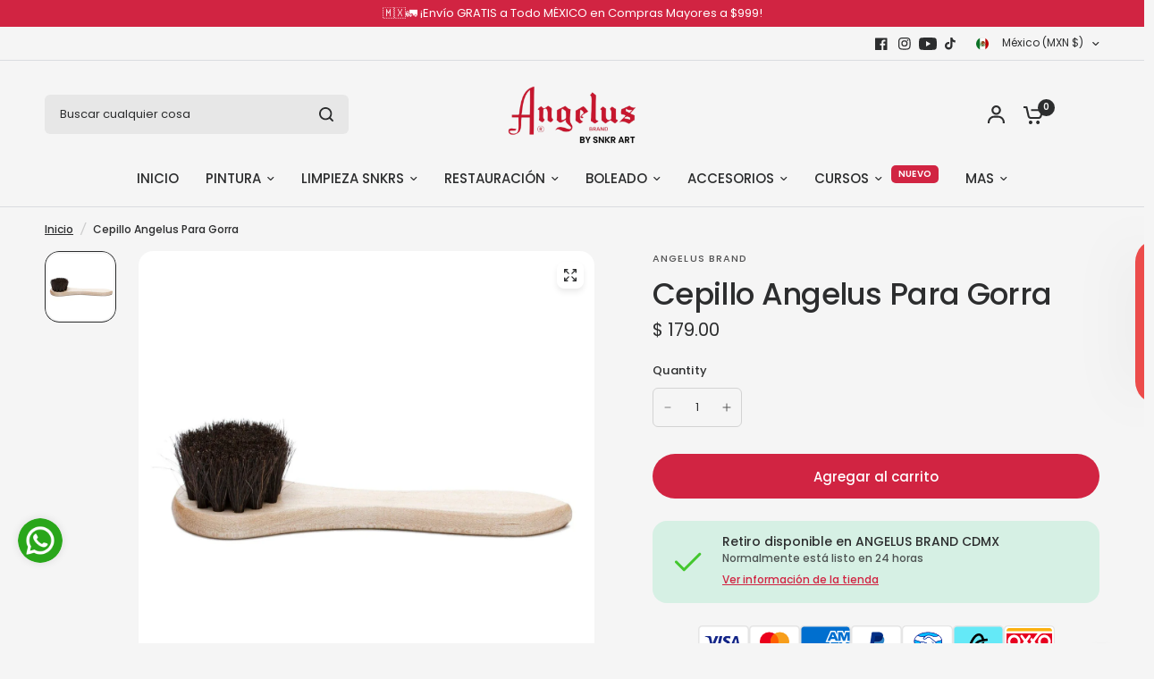

--- FILE ---
content_type: text/html; charset=utf-8
request_url: https://angelusbrand.mx/products/cepillo-100-pelo-de-caballo
body_size: 42741
content:
<!doctype html><html class="no-js" lang="es" dir="ltr">
<head>
	<meta charset="utf-8">
	<meta http-equiv="X-UA-Compatible" content="IE=edge,chrome=1">
	<meta name="viewport" content="width=device-width, initial-scale=1, maximum-scale=5, viewport-fit=cover">
	<meta name="theme-color" content="#F5F5F5">
	<link rel="canonical" href="https://angelusbrand.mx/products/cepillo-100-pelo-de-caballo">
	<link rel="preconnect" href="https://cdn.shopify.com" crossorigin>
	<link rel="preload" as="style" href="//angelusbrand.mx/cdn/shop/t/24/assets/app.css?v=49289071304743079051760103389">
<link rel="preload" as="style" href="//angelusbrand.mx/cdn/shop/t/24/assets/product-grid.css?v=182556147575089601361760103391">
<link rel="preload" as="style" href="//angelusbrand.mx/cdn/shop/t/24/assets/product.css?v=150696307188284975921760103391">
<link rel="preload" as="image" href="//angelusbrand.mx/cdn/shop/products/Horse-Hair-Wax-Brush-Black.jpg?v=1668100079&width=345" imagesrcset="//angelusbrand.mx/cdn/shop/products/Horse-Hair-Wax-Brush-Black.jpg?v=1668100079&width=345 345w,//angelusbrand.mx/cdn/shop/products/Horse-Hair-Wax-Brush-Black.jpg?v=1668100079&width=610 610w,//angelusbrand.mx/cdn/shop/products/Horse-Hair-Wax-Brush-Black.jpg?v=1668100079&width=1220 1220w" imagesizes="auto">




<link rel="preload" as="script" href="//angelusbrand.mx/cdn/shop/t/24/assets/animations.min.js?v=147813703405119417831760103389">

<link rel="preload" as="script" href="//angelusbrand.mx/cdn/shop/t/24/assets/header.js?v=6094887744313169711760103390">
<link rel="preload" as="script" href="//angelusbrand.mx/cdn/shop/t/24/assets/vendor.min.js?v=3813312436454354751760103391">
<link rel="preload" as="script" href="//angelusbrand.mx/cdn/shop/t/24/assets/app.js?v=91368911961534120321760103389">

<script>
window.lazySizesConfig = window.lazySizesConfig || {};
window.lazySizesConfig.expand = 250;
window.lazySizesConfig.loadMode = 1;
window.lazySizesConfig.loadHidden = false;
</script>


	<link rel="icon" type="image/png" href="//angelusbrand.mx/cdn/shop/files/32x32.jpg?crop=center&height=32&v=1762368017&width=32">

	<title>
	Cepillo Angelus Para Gorra &ndash; Angelus Brand
	</title>

	
	<meta name="description" content="Con muchos años en la industria, Angelus ha trabajado para lograr productos de calidad profesional para el cuidado del calzado.Nuestro cepillo de detalle para lustrar te será útil para aplicar la cera y pulir tu calzado en lugares donde pueda ser difícil llegar, dejando así un acabado brillante e impecable.">
	
<link rel="preconnect" href="https://fonts.shopifycdn.com" crossorigin>

<meta property="og:site_name" content="Angelus Brand">
<meta property="og:url" content="https://angelusbrand.mx/products/cepillo-100-pelo-de-caballo">
<meta property="og:title" content="Cepillo Angelus Para Gorra">
<meta property="og:type" content="product">
<meta property="og:description" content="Con muchos años en la industria, Angelus ha trabajado para lograr productos de calidad profesional para el cuidado del calzado.Nuestro cepillo de detalle para lustrar te será útil para aplicar la cera y pulir tu calzado en lugares donde pueda ser difícil llegar, dejando así un acabado brillante e impecable."><meta property="og:image" content="http://angelusbrand.mx/cdn/shop/products/Horse-Hair-Wax-Brush-Black.jpg?v=1668100079">
  <meta property="og:image:secure_url" content="https://angelusbrand.mx/cdn/shop/products/Horse-Hair-Wax-Brush-Black.jpg?v=1668100079">
  <meta property="og:image:width" content="1440">
  <meta property="og:image:height" content="1440"><meta property="og:price:amount" content="179.00">
  <meta property="og:price:currency" content="MXN"><meta name="twitter:card" content="summary_large_image">
<meta name="twitter:title" content="Cepillo Angelus Para Gorra">
<meta name="twitter:description" content="Con muchos años en la industria, Angelus ha trabajado para lograr productos de calidad profesional para el cuidado del calzado.Nuestro cepillo de detalle para lustrar te será útil para aplicar la cera y pulir tu calzado en lugares donde pueda ser difícil llegar, dejando así un acabado brillante e impecable.">


	<link href="//angelusbrand.mx/cdn/shop/t/24/assets/app.css?v=49289071304743079051760103389" rel="stylesheet" type="text/css" media="all" />
	<link href="//angelusbrand.mx/cdn/shop/t/24/assets/product-grid.css?v=182556147575089601361760103391" rel="stylesheet" type="text/css" media="all" />

	<style data-shopify>
	@font-face {
  font-family: Poppins;
  font-weight: 500;
  font-style: normal;
  font-display: swap;
  src: url("//angelusbrand.mx/cdn/fonts/poppins/poppins_n5.ad5b4b72b59a00358afc706450c864c3c8323842.woff2") format("woff2"),
       url("//angelusbrand.mx/cdn/fonts/poppins/poppins_n5.33757fdf985af2d24b32fcd84c9a09224d4b2c39.woff") format("woff");
}

@font-face {
  font-family: Poppins;
  font-weight: 500;
  font-style: normal;
  font-display: swap;
  src: url("//angelusbrand.mx/cdn/fonts/poppins/poppins_n5.ad5b4b72b59a00358afc706450c864c3c8323842.woff2") format("woff2"),
       url("//angelusbrand.mx/cdn/fonts/poppins/poppins_n5.33757fdf985af2d24b32fcd84c9a09224d4b2c39.woff") format("woff");
}

@font-face {
  font-family: Poppins;
  font-weight: 600;
  font-style: normal;
  font-display: swap;
  src: url("//angelusbrand.mx/cdn/fonts/poppins/poppins_n6.aa29d4918bc243723d56b59572e18228ed0786f6.woff2") format("woff2"),
       url("//angelusbrand.mx/cdn/fonts/poppins/poppins_n6.5f815d845fe073750885d5b7e619ee00e8111208.woff") format("woff");
}

@font-face {
  font-family: Poppins;
  font-weight: 500;
  font-style: italic;
  font-display: swap;
  src: url("//angelusbrand.mx/cdn/fonts/poppins/poppins_i5.6acfce842c096080e34792078ef3cb7c3aad24d4.woff2") format("woff2"),
       url("//angelusbrand.mx/cdn/fonts/poppins/poppins_i5.a49113e4fe0ad7fd7716bd237f1602cbec299b3c.woff") format("woff");
}

@font-face {
  font-family: Poppins;
  font-weight: 600;
  font-style: italic;
  font-display: swap;
  src: url("//angelusbrand.mx/cdn/fonts/poppins/poppins_i6.bb8044d6203f492888d626dafda3c2999253e8e9.woff2") format("woff2"),
       url("//angelusbrand.mx/cdn/fonts/poppins/poppins_i6.e233dec1a61b1e7dead9f920159eda42280a02c3.woff") format("woff");
}


		@font-face {
  font-family: Poppins;
  font-weight: 400;
  font-style: normal;
  font-display: swap;
  src: url("//angelusbrand.mx/cdn/fonts/poppins/poppins_n4.0ba78fa5af9b0e1a374041b3ceaadf0a43b41362.woff2") format("woff2"),
       url("//angelusbrand.mx/cdn/fonts/poppins/poppins_n4.214741a72ff2596839fc9760ee7a770386cf16ca.woff") format("woff");
}

@font-face {
  font-family: Poppins;
  font-weight: 400;
  font-style: normal;
  font-display: swap;
  src: url("//angelusbrand.mx/cdn/fonts/poppins/poppins_n4.0ba78fa5af9b0e1a374041b3ceaadf0a43b41362.woff2") format("woff2"),
       url("//angelusbrand.mx/cdn/fonts/poppins/poppins_n4.214741a72ff2596839fc9760ee7a770386cf16ca.woff") format("woff");
}

h1,h2,h3,h4,h5,h6,
	.h1,.h2,.h3,.h4,.h5,.h6,
	.logolink.text-logo,
	.heading-font,
	.h1-xlarge,
	.h1-large,
	blockquote p,
	blockquote span,
	.customer-addresses .my-address .address-index {
		font-style: normal;
		font-weight: 400;
		font-family: Poppins, sans-serif;
	}
	body,
	.body-font,
	.thb-product-detail .product-title {
		font-style: normal;
		font-weight: 500;
		font-family: Poppins, sans-serif;
	}
	:root {
		--mobile-swipe-width: calc(90vw - 15px);
		--grid-width: 1280px;
		--grid-width-row: 1380px;
		--font-body-scale: 1.0;
		--font-body-line-height-scale: 1.0;
		--font-body-letter-spacing: 0.0em;
		--font-announcement-scale: 1.0;
		--font-body-medium-weight: 500;
    --font-body-bold-weight: 600;
		--font-heading-scale: 1.0;
		--font-heading-line-height-scale: 1.0;
		--font-heading-letter-spacing: -0.02em;
		--font-navigation-scale: 1.0;
		--font-product-price-scale: 1.0;
		--font-product-title-scale: 1.0;
		--font-product-title-line-height-scale: 1.0;
		--button-letter-spacing: 0.0em;

		--block-border-radius: 16px;
		--button-border-radius: 25px;
		--input-border-radius: 6px;

		--bg-body: #F5F5F5;
		--bg-body-rgb: 245,245,245;
		--bg-body-darken: #ededed;
		--payment-terms-background-color: #F5F5F5;
		
		--color-body: #2c2d2e;
		--color-body-rgb: 44,45,46;
		--color-heading: #1a1c1d;
		--color-heading-rgb: 26,28,29;

		--color-accent: #d12442;
		--color-accent-hover: #b31f38;
		--color-accent-rgb: 209,36,66;
		--color-border: #DADCE0;
		--color-form-border: #D3D3D3;
		--color-overlay-rgb: 159,163,167;

		--shopify-accelerated-checkout-button-block-size: 50px;
		--shopify-accelerated-checkout-inline-alignment: center;
		--shopify-accelerated-checkout-skeleton-animation-duration: 0.25s;
		--shopify-accelerated-checkout-button-border-radius: 25px;

		--color-drawer-bg: #ffffff;
		--color-drawer-bg-rgb: 255,255,255;

		--color-announcement-bar-text: #ffffff;
		--color-announcement-bar-bg: #2C2D2E;

		--color-secondary-menu-text: #2c2d2e;
		--color-secondary-menu-bg: #F5F5F5;

		--color-header-bg: #F5F5F5;
		--color-header-bg-rgb: 245,245,245;
		--color-header-text: #2c2d2e;
		--color-header-text-rgb: 44,45,46;
		--color-header-links: #2c2d2e;
		--color-header-links-rgb: 44,45,46;
		--color-header-links-hover: #3F72E5;
		--color-header-links-hover-rgb: 63,114,229;
		--color-header-icons: #2c2d2e;
		--color-header-border: #E2E2E2;

		--solid-button-background: #2c2d2e;
		--solid-button-background-hover: #1b1b1c;
		--solid-button-label: #ffffff;
		--white-button-label: #2c2d2e;

		--color-price: #2c2d2e;
		--color-price-rgb: 44,45,46;
		--color-price-discounted: #C62A32;

		--color-star: #FFAA47;

		--color-inventory-instock: #279A4B;
		--color-inventory-lowstock: #e97f32;--block-shadows: 0px 4px 6px rgba(0, 0, 0, 0.08);--section-spacing-mobile: 50px;
		--section-spacing-desktop: 80px;--color-product-card-bg: rgba(0,0,0,0);--color-article-card-bg: #ffffff;--color-badge-text: #ffffff;
		--color-badge-sold-out: #6d6b6b;
		--color-badge-sale: #c62a32;
		--color-badge-preorder: #666666;
		--badge-corner-radius: 14px;


		--color-footer-heading: #FFFFFF;
		--color-footer-heading-rgb: 255,255,255;
		--color-footer-text: #DADCE0;
		--color-footer-text-rgb: 218,220,224;
		--color-footer-link: #aaaeb6;
		--color-footer-link-hover: #FFFFFF;
		--color-footer-border: #868d94;
		--color-footer-border-rgb: 134,141,148;
		--color-footer-bg: #2c2d2e;
	}



</style>


	<script>
		window.theme = window.theme || {};
		theme = {
			settings: {
				money_with_currency_format:"$ {{amount}}",
				cart_drawer:true},
			routes: {
				root_url: '/',
				cart_url: '/cart',
				cart_add_url: '/cart/add',
				search_url: '/search',
				cart_change_url: '/cart/change',
				cart_update_url: '/cart/update',
				predictive_search_url: '/search/suggest',
			},
			variantStrings: {
        addToCart: `Agregar al carrito`,
        soldOut: `Agotado`,
        unavailable: `No disponible`,
        preOrder: `Reservar`,
      },
			strings: {
				requiresTerms: `Debes estar de acuerdo con los términos y condiciones de venta para pagar`,
				shippingEstimatorNoResults: `Lo sentimos, no realizamos envíos a su dirección`,
				shippingEstimatorOneResult: `Hay una tarifa de envío para su dirección:`,
				shippingEstimatorMultipleResults: `Hay varias tarifas de envío para su dirección:`,
				shippingEstimatorError: `Se ha producido uno o más errores al recuperar las tarifas de envío:`
			}
		};
	</script>
	<script>window.performance && window.performance.mark && window.performance.mark('shopify.content_for_header.start');</script><meta name="facebook-domain-verification" content="z9qgl57j2joe4h6l2to2pyp7w8wcj5">
<meta name="google-site-verification" content="6k6NzKiFMf5tIwjKHpPeC_1GRwFIzPLAPS_cYLCiEZw">
<meta name="google-site-verification" content="kEkzuI-rpndQJAD-LwQ3RKUwE4nKdZkvxy1s8dN9uS4">
<meta id="shopify-digital-wallet" name="shopify-digital-wallet" content="/55295180846/digital_wallets/dialog">
<meta name="shopify-checkout-api-token" content="faea5e92eba1f389e8b8e19619d57b1b">
<meta id="in-context-paypal-metadata" data-shop-id="55295180846" data-venmo-supported="false" data-environment="production" data-locale="es_ES" data-paypal-v4="true" data-currency="MXN">
<link rel="alternate" type="application/json+oembed" href="https://angelusbrand.mx/products/cepillo-100-pelo-de-caballo.oembed">
<script async="async" src="/checkouts/internal/preloads.js?locale=es-MX"></script>
<script id="shopify-features" type="application/json">{"accessToken":"faea5e92eba1f389e8b8e19619d57b1b","betas":["rich-media-storefront-analytics"],"domain":"angelusbrand.mx","predictiveSearch":true,"shopId":55295180846,"locale":"es"}</script>
<script>var Shopify = Shopify || {};
Shopify.shop = "angelus-brand.myshopify.com";
Shopify.locale = "es";
Shopify.currency = {"active":"MXN","rate":"1.0"};
Shopify.country = "MX";
Shopify.theme = {"name":"Copia actualizada de Vision","id":127934464046,"schema_name":"Vision","schema_version":"11.0.0","theme_store_id":2053,"role":"main"};
Shopify.theme.handle = "null";
Shopify.theme.style = {"id":null,"handle":null};
Shopify.cdnHost = "angelusbrand.mx/cdn";
Shopify.routes = Shopify.routes || {};
Shopify.routes.root = "/";</script>
<script type="module">!function(o){(o.Shopify=o.Shopify||{}).modules=!0}(window);</script>
<script>!function(o){function n(){var o=[];function n(){o.push(Array.prototype.slice.apply(arguments))}return n.q=o,n}var t=o.Shopify=o.Shopify||{};t.loadFeatures=n(),t.autoloadFeatures=n()}(window);</script>
<script id="shop-js-analytics" type="application/json">{"pageType":"product"}</script>
<script defer="defer" async type="module" src="//angelusbrand.mx/cdn/shopifycloud/shop-js/modules/v2/client.init-shop-cart-sync_B5knhve2.es.esm.js"></script>
<script defer="defer" async type="module" src="//angelusbrand.mx/cdn/shopifycloud/shop-js/modules/v2/chunk.common_DUtBTchb.esm.js"></script>
<script type="module">
  await import("//angelusbrand.mx/cdn/shopifycloud/shop-js/modules/v2/client.init-shop-cart-sync_B5knhve2.es.esm.js");
await import("//angelusbrand.mx/cdn/shopifycloud/shop-js/modules/v2/chunk.common_DUtBTchb.esm.js");

  window.Shopify.SignInWithShop?.initShopCartSync?.({"fedCMEnabled":true,"windoidEnabled":true});

</script>
<script>(function() {
  var isLoaded = false;
  function asyncLoad() {
    if (isLoaded) return;
    isLoaded = true;
    var urls = ["https:\/\/app.facturama.mx\/Scripts\/source\/shopify\/loadScript.js?shop=angelus-brand.myshopify.com","https:\/\/app.facturama.mx\/Scripts\/source\/shopify\/dataClient.js?shop=angelus-brand.myshopify.com","https:\/\/loox.io\/widget\/Z_MbdnILAX\/loox.1700076623546.js?shop=angelus-brand.myshopify.com","https:\/\/maps.bestfreecdn.com\/storage\/js\/maps-55295180846.js?ver=57\u0026shop=angelus-brand.myshopify.com"];
    for (var i = 0; i < urls.length; i++) {
      var s = document.createElement('script');
      s.type = 'text/javascript';
      s.async = true;
      s.src = urls[i];
      var x = document.getElementsByTagName('script')[0];
      x.parentNode.insertBefore(s, x);
    }
  };
  if(window.attachEvent) {
    window.attachEvent('onload', asyncLoad);
  } else {
    window.addEventListener('load', asyncLoad, false);
  }
})();</script>
<script id="__st">var __st={"a":55295180846,"offset":-21600,"reqid":"f9e9f6a0-b070-4d02-a6c0-5358f596cce5-1768487190","pageurl":"angelusbrand.mx\/products\/cepillo-100-pelo-de-caballo","u":"f2235cee9685","p":"product","rtyp":"product","rid":6842075906094};</script>
<script>window.ShopifyPaypalV4VisibilityTracking = true;</script>
<script id="captcha-bootstrap">!function(){'use strict';const t='contact',e='account',n='new_comment',o=[[t,t],['blogs',n],['comments',n],[t,'customer']],c=[[e,'customer_login'],[e,'guest_login'],[e,'recover_customer_password'],[e,'create_customer']],r=t=>t.map((([t,e])=>`form[action*='/${t}']:not([data-nocaptcha='true']) input[name='form_type'][value='${e}']`)).join(','),a=t=>()=>t?[...document.querySelectorAll(t)].map((t=>t.form)):[];function s(){const t=[...o],e=r(t);return a(e)}const i='password',u='form_key',d=['recaptcha-v3-token','g-recaptcha-response','h-captcha-response',i],f=()=>{try{return window.sessionStorage}catch{return}},m='__shopify_v',_=t=>t.elements[u];function p(t,e,n=!1){try{const o=window.sessionStorage,c=JSON.parse(o.getItem(e)),{data:r}=function(t){const{data:e,action:n}=t;return t[m]||n?{data:e,action:n}:{data:t,action:n}}(c);for(const[e,n]of Object.entries(r))t.elements[e]&&(t.elements[e].value=n);n&&o.removeItem(e)}catch(o){console.error('form repopulation failed',{error:o})}}const l='form_type',E='cptcha';function T(t){t.dataset[E]=!0}const w=window,h=w.document,L='Shopify',v='ce_forms',y='captcha';let A=!1;((t,e)=>{const n=(g='f06e6c50-85a8-45c8-87d0-21a2b65856fe',I='https://cdn.shopify.com/shopifycloud/storefront-forms-hcaptcha/ce_storefront_forms_captcha_hcaptcha.v1.5.2.iife.js',D={infoText:'Protegido por hCaptcha',privacyText:'Privacidad',termsText:'Términos'},(t,e,n)=>{const o=w[L][v],c=o.bindForm;if(c)return c(t,g,e,D).then(n);var r;o.q.push([[t,g,e,D],n]),r=I,A||(h.body.append(Object.assign(h.createElement('script'),{id:'captcha-provider',async:!0,src:r})),A=!0)});var g,I,D;w[L]=w[L]||{},w[L][v]=w[L][v]||{},w[L][v].q=[],w[L][y]=w[L][y]||{},w[L][y].protect=function(t,e){n(t,void 0,e),T(t)},Object.freeze(w[L][y]),function(t,e,n,w,h,L){const[v,y,A,g]=function(t,e,n){const i=e?o:[],u=t?c:[],d=[...i,...u],f=r(d),m=r(i),_=r(d.filter((([t,e])=>n.includes(e))));return[a(f),a(m),a(_),s()]}(w,h,L),I=t=>{const e=t.target;return e instanceof HTMLFormElement?e:e&&e.form},D=t=>v().includes(t);t.addEventListener('submit',(t=>{const e=I(t);if(!e)return;const n=D(e)&&!e.dataset.hcaptchaBound&&!e.dataset.recaptchaBound,o=_(e),c=g().includes(e)&&(!o||!o.value);(n||c)&&t.preventDefault(),c&&!n&&(function(t){try{if(!f())return;!function(t){const e=f();if(!e)return;const n=_(t);if(!n)return;const o=n.value;o&&e.removeItem(o)}(t);const e=Array.from(Array(32),(()=>Math.random().toString(36)[2])).join('');!function(t,e){_(t)||t.append(Object.assign(document.createElement('input'),{type:'hidden',name:u})),t.elements[u].value=e}(t,e),function(t,e){const n=f();if(!n)return;const o=[...t.querySelectorAll(`input[type='${i}']`)].map((({name:t})=>t)),c=[...d,...o],r={};for(const[a,s]of new FormData(t).entries())c.includes(a)||(r[a]=s);n.setItem(e,JSON.stringify({[m]:1,action:t.action,data:r}))}(t,e)}catch(e){console.error('failed to persist form',e)}}(e),e.submit())}));const S=(t,e)=>{t&&!t.dataset[E]&&(n(t,e.some((e=>e===t))),T(t))};for(const o of['focusin','change'])t.addEventListener(o,(t=>{const e=I(t);D(e)&&S(e,y())}));const B=e.get('form_key'),M=e.get(l),P=B&&M;t.addEventListener('DOMContentLoaded',(()=>{const t=y();if(P)for(const e of t)e.elements[l].value===M&&p(e,B);[...new Set([...A(),...v().filter((t=>'true'===t.dataset.shopifyCaptcha))])].forEach((e=>S(e,t)))}))}(h,new URLSearchParams(w.location.search),n,t,e,['guest_login'])})(!0,!0)}();</script>
<script integrity="sha256-4kQ18oKyAcykRKYeNunJcIwy7WH5gtpwJnB7kiuLZ1E=" data-source-attribution="shopify.loadfeatures" defer="defer" src="//angelusbrand.mx/cdn/shopifycloud/storefront/assets/storefront/load_feature-a0a9edcb.js" crossorigin="anonymous"></script>
<script data-source-attribution="shopify.dynamic_checkout.dynamic.init">var Shopify=Shopify||{};Shopify.PaymentButton=Shopify.PaymentButton||{isStorefrontPortableWallets:!0,init:function(){window.Shopify.PaymentButton.init=function(){};var t=document.createElement("script");t.src="https://angelusbrand.mx/cdn/shopifycloud/portable-wallets/latest/portable-wallets.es.js",t.type="module",document.head.appendChild(t)}};
</script>
<script data-source-attribution="shopify.dynamic_checkout.buyer_consent">
  function portableWalletsHideBuyerConsent(e){var t=document.getElementById("shopify-buyer-consent"),n=document.getElementById("shopify-subscription-policy-button");t&&n&&(t.classList.add("hidden"),t.setAttribute("aria-hidden","true"),n.removeEventListener("click",e))}function portableWalletsShowBuyerConsent(e){var t=document.getElementById("shopify-buyer-consent"),n=document.getElementById("shopify-subscription-policy-button");t&&n&&(t.classList.remove("hidden"),t.removeAttribute("aria-hidden"),n.addEventListener("click",e))}window.Shopify?.PaymentButton&&(window.Shopify.PaymentButton.hideBuyerConsent=portableWalletsHideBuyerConsent,window.Shopify.PaymentButton.showBuyerConsent=portableWalletsShowBuyerConsent);
</script>
<script data-source-attribution="shopify.dynamic_checkout.cart.bootstrap">document.addEventListener("DOMContentLoaded",(function(){function t(){return document.querySelector("shopify-accelerated-checkout-cart, shopify-accelerated-checkout")}if(t())Shopify.PaymentButton.init();else{new MutationObserver((function(e,n){t()&&(Shopify.PaymentButton.init(),n.disconnect())})).observe(document.body,{childList:!0,subtree:!0})}}));
</script>
<link id="shopify-accelerated-checkout-styles" rel="stylesheet" media="screen" href="https://angelusbrand.mx/cdn/shopifycloud/portable-wallets/latest/accelerated-checkout-backwards-compat.css" crossorigin="anonymous">
<style id="shopify-accelerated-checkout-cart">
        #shopify-buyer-consent {
  margin-top: 1em;
  display: inline-block;
  width: 100%;
}

#shopify-buyer-consent.hidden {
  display: none;
}

#shopify-subscription-policy-button {
  background: none;
  border: none;
  padding: 0;
  text-decoration: underline;
  font-size: inherit;
  cursor: pointer;
}

#shopify-subscription-policy-button::before {
  box-shadow: none;
}

      </style>

<script>window.performance && window.performance.mark && window.performance.mark('shopify.content_for_header.end');</script> <!-- Header hook for plugins -->

	<script>document.documentElement.className = document.documentElement.className.replace('no-js', 'js');</script>
	
<!--Gem_Page_Header_Script-->
    


<!--End_Gem_Page_Header_Script-->
<div id='popper_app'>

<script>window.popper_ga = (type, event, category, action, label, value) => {return false;}</script>
<script>var PopperAnglerfox={variables:{shop: 'angelus-brand.myshopify.com',app_url:'https://popup.anglerfox.com'}};    
    
    PopperAnglerfox.variables.cartObj = {"note":null,"attributes":{},"original_total_price":0,"total_price":0,"total_discount":0,"total_weight":0.0,"item_count":0,"items":[],"requires_shipping":false,"currency":"MXN","items_subtotal_price":0,"cart_level_discount_applications":[],"checkout_charge_amount":0};
    function ifPopupMatchUrl(configUrl){
        let currentUrl = new URL(window.location.href);
        switch (configUrl) {
            case 'All Pages':
                return true;
                break;
            case 'Home Page Only':
                return currentUrl.pathname == '/';
                break;
            case 'All Product Page':
                return currentUrl.pathname.startsWith('/products');
                break;
            case 'All Collection Page':
                return currentUrl.pathname.startsWith('/collections') && !currentUrl.pathname.includes('/product');
                break;
            default:
                return ifSpecificPageUrl(configUrl)
                break;
        }
    }
    function ifSpecificPageUrl(configUrl){
        let currentUrl = new URL(window.location.href);
        if (!/^(?:f|ht)tps?\:\/\//.test(configUrl)) {
            configUrl = 'https://' + configUrl;
        }
        let url = new URL(configUrl);
        return url.host+url.pathname == currentUrl.host+currentUrl.pathname;
    }
    function getCookie(cname) {
        let name = cname + '=';
        let decodedCookie = decodeURIComponent(document.cookie);
        let ca = decodedCookie.split(';');
        for(let i = 0; i <ca.length; i++) {
            let c = ca[i];
            while (c.charAt(0) == ' ') {
                c = c.substring(1);
            }
            if (c.indexOf(name) == 0) {
                return c.substring(name.length, c.length);
            }
        }
        return null;
    }function checkCustomerTags(check,tags){
        if(!check) return true;
        let customerTags = null; 
        if(!customerTags) return false;
        return tags.some(r=> customerTags.includes(r))
    }
    function checkCartDiscount(check){
        if (check == 1) return true;

        let discount_code = getCookie('discount_code');
        let cartObj = PopperAnglerfox.variables.cartObj;
        let hasDiscount = (cartObj.cart_level_discount_applications.length > 0 || cartObj.total_discount > 0 || discount_code);

        if (check == 2 && hasDiscount) return true;
        if (check == 3 && !hasDiscount) return true;

        return false;
    }
    function checkCartAmount(condition,amount){
        if(amount==0)return true;
        let cartObj = PopperAnglerfox.variables.cartObj;
        if(condition=='shorter' && (cartObj.total_price/100)<amount){
            return true;
        }
        if(condition=='greater' && (cartObj.total_price/100)>amount){
            return true;
        }
        return false;
    }
    function checkDateBetween(dates){
        if(!dates || dates.length==0) return true;
        let from = (new Date(dates[0]));//.setHours(0,0,0,0);//.getTime();
        let to   = (new Date(dates[1]));//.getTime();
        let check = (new Date());//.getTime();
        if(check >= from && check <= to){
            return true
        }
    }
    function checkMobileOrDesktop(plateform){
        const widnowWidth = window.innerWidth;
        if(((widnowWidth<700 && plateform=='mobile') || (widnowWidth>700 && plateform=='desktop')) || plateform=='both'){
            return true;
        }
        return false;
    }
    function checkProductCollection(isActive, type, name){
        if(!isActive)return true;
        if(type=='collection'){
            let collectionObj = ''.split('/');
            return collectionObj.includes(name.name)
        }
        if(type=='product'){
            let cartObj = PopperAnglerfox.variables.cartObj;
            return cartObj.items.some(r=> name.id.includes(r.product_id))
        }
        return false;
    }

    function checkNewUser(configuration,id){
       if(typeof configuration.showToNewUsersOnly == 'undefined' || !configuration.showToNewUsersOnly ||
          ((typeof ShopifyAnalytics != "undefined" && typeof ShopifyAnalytics.meta.page.customerId == 'undefined') || localStorage.getItem("popup_"+id) == null))
         return true;

        return false;
    }

    PopperAnglerfox.variables.haveToShowPopup = false;
    PopperAnglerfox.variables.popper_popup_json = [{"id":930,"shop_id":1167,"status":0,"popup_json":"{\"isAppEnable\":1,\"popupType\":\"Popup\",\"themeName\":\"flashyPopup\",\"basicInfo\":{\"input\":{\"name\":\"Poptin Angelus\",\"description\":\"Rappi\"}},\"customize\":{\"description\":\"Choose the popup design from above dropdown, you will be able to customize text, colors and other things in next step.\",\"input\":{\"title\":\"\\u00a1Ahora disponible en Rappi!\",\"titleColor\":\"#ffffff\",\"description\":\"Encuentra tus productos Angelus favoritos\",\"descriptionColor\":\"#ffffff\",\"linkText\":\"Comprar en Rappi\",\"linkColor\":\"#000000\",\"linkBackgroundColor\":\"#ffffff\",\"boxBackgroundColor\":\"#FD5636\",\"position\":\"Bottom Right\",\"backgroundImage\":\"data:image\\/png;base64,iVBORw0KGgoAAAANSUhEUgAAAMgAAAC+CAYAAABwI0BCAAAAGXRFWHRTb2Z0d2FyZQBBZG9iZSBJbWFnZVJlYWR5ccllPAAAAydpVFh0WE1MOmNvbS5hZG9iZS54bXAAAAAAADw\\/eHBhY2tldCBiZWdpbj0i77u\\/[base64]\\/Uul\\/5yf+37T7br3nvfe77v3u9\\/3vb\\/neZ\\/n\\/\\/\\/uPefce+55z3m3854a1dXVpFAo\\/FFTu0ChUAZRKJRBFAplEIVCGUShUAZRKJRBFAplEIVCGUShUAZRKBTKIAqFMohCoQyiUCiDKBTKIAqFMohCoQyiUCiDKBTKIAqFMohCoVAGUZQo6hrqY+hNQ18ZmmnoZUNnGtos6cZrlEhWk00MbWqogaH63DGgKkMLDC0ztMTQj\\/z\\/TzquygLbGBphaN+A658aOsHQR5XGIPUM7W\\/od4YONNSImWOjkFVvtaHlhuYaetvQREPvG5qg46wksaWh0Yb2ttz3raGDDU2tBAZpZ+gwQ6ca2qlAdb5u6FFDzxqar+OuZHCLocuE94411M3QqnJlkKMM\\/cFQVzxTQm3MMnS3obsM\\/azjL\\/Orx6csVkvR2tAHhX6Q9YvcEb81dAUziA0rDE0z9B4raqtZ7GphqA3Lq2FobOgOnmkuNDRZx2Fm0Tgic+Skj7JhELT7d0MXGKptuRcv3Z91iRmG1vjcg85saugcQ6db6utoaLyh3oae1rGYSWwYo8wOSTxIMcy8Oxt60dClFuaYYug4Q\\/sYGmzoiwDmABYamkSOObCXQISCEWCooUN1LGYSy2KK0CXPIO0NvUaOZSoM\\/Vn8wgwf1WT7iKEbBfeBOQcZaqjjMXOYw5NeFLxR6gyClWCURVeoYhGpLzkm27i4wdCXgvu2ZjFPkS3A2vh4hPtfMPRJKTMILAz\\/[base64]\\/9jaHNyTHzQ1x\\/gidLKlUGwcA\\/xnLP5bwauHGxhTlymFmg59xdx2JmAanhaVprkseYXZ1W40nK3hsY+pvlnucM3e4zo58rqL+K5dQgbCVYPXLYUsdhyWB1mo0luYLAEdck5Dps3X\\/y+R3hJjsK6kcw4pcFWhWqIty7PTl+lJqsFy1gHSoLqMcTAyYZKJeLDM2j9EJrtnD1DczzSyi6uTZTSIpBoEj3sdxzm6HPfX4\\/TdjGPZbrO0d43gWW6wixR4jKGeRY5DZyzWZgDvh2riCZaTkJNOVVF4aOhrxygkGWsxj6oKH7KJltAPW4b3qRE3lbmxlkNU+CEJ+vJ8fRW3JIyopVny0MWwVcx8zWnGc376z\\/FjkWrDD8YGgXi4I2kZU6CWAJeSzgWh\\/Wk5pZ6pjByr7bo4sB25bWmqbx3LCsvSJ4pr3IiSRACMVicqx1iB8b7bkPfpwbeKCG4UnWCSURr9vwvTnjyjx+P7Q913VfR0P\\/[base64]\\/[base64]\\/k1O8Crk0NUNh6CuseHGLqw6DrR7JwFAC7DCd4zL1PCpljNK11Vn4XsX8+DykTNTYM+sFZ5PiOlgsYs1HIdezk3DpC25hgrmOmGi+4\\/yALA\\/1JUAecg2tS45AEl6crA5bIe33u\\/Y1FJMvhR0Pbh7R5R4Ql\\/2uWt93ln4ogqmzkKjcworhxZsDzN48o188wtJur\\/CRBmYtC+u\\/DiO\\/R11UW32Wh5f6JIW13EoyB+YYapKmDJOkovImcWCkv\\/JbYbiTbajskxIqBFeiiCDMftvi696ifzeKNRHzs6Zmt50XoF1ikRgZcQySzdLMQTKjdDX0c0Z8TtLFo34ii2528WrtN5UsF4mgQLhOMgRFp+5ySdBSuYdv48+w\\/aMDi1WM+MuWpEUSiINl1EMk952fQuuEtiO+5KkJZb9xWnQj9cn8AQ4ExjoxQzyU+upzk\\/YPEz9Mi9N8EH3Foa+7HuH6cfQXMNaBcHIVe+\\/uTIdfhq2gsqAcpfF73+f2P5Ow1l6yGsKmfR78OqYf8vp2g\\/DCexfwGt3Tlui\\/g2okUHtTpBuKS7o04Q+ewxOc3DOyuwrYXss7h1QP2p7UO1DA9I2jSsU0yI6kIAaVZ2AdxuvC+UR4nF2YsRAr3F74HlOIehh7w\\/N6CGUQysK4NuLat8B2wak0PuNZDWAeeo2\\/A4Ksj7Ac\\/5Vz6DhCdZ\\/r8vp+g7OoAy9nRgrL9hBNAWTEIBvkxgvsWe2beU3iZ7x2BuToGyP5\\/EQ6sAQHmUYglzYTP8WDA77tZLDze1c5v\\/zWiF7YXlPezIB4nbBsZDP8RIInsI7RueoHVqLmlHFIAvVOMAVrstD\\/InLixUDTBx9+CZV+pSRgf5K+80viZBndk0cYGKOSDA641EjII9K8gHwmS5dUW1PFuyHN04v6xyfHfen5rx99BAqxcK3x+R\\/6AloLyk2OunIMD2i17BpEO9E15xagWKpILeMaHrjE75L5eJPOZvMSzmB9aCWTv3OqxLEDEkAZo3krBsVRHChn9O59yEkkC2QuDYsi6CuuY6Pm\\/NesuYVjFhh6qNAapLVyWo4iDiKZF9sQnApZzN2BVO1fY9iMh11oJykNEfCrg2oHCOhBBEGTFg5LdWVAHmNwdMNgwgg54EwU76NoK9Y\\/pPqLdBgLlfHIlMkj7CIqhreOhY8B8+nqAlcYPrQUiSU6sGRnSfxIdaiwF5206Qvi8iJpdGXDtBJJ5wJ+hdfeGdBGWe478LYhAE\\/6WNnzm6QNEevcRlBtRTBGnmAzSk\\/LPw4sBcxLFy5B4vPC+pyh4wxH2nOwtqGNYwO\\/b8vPbMMsiZnQWvovb91NDqH\\/lxMMgC1IPoR45zMPg3QTM+TXJYtsSQ80ittuuAPXMjMkcaF9iloTX\\/OGQ678X9OGH5KQ88kMXCk+F5B6giwKu7Uj2RHzA5x49Cr4nyb5\\/iEX\\/DbkuzU45yvO\\/JGoBQaMLK5FBtiPZtloblsQsB9GqkVCpnBuiw5wlqONF8rf\\/[base64]\\/b1Kw9QhMKrGADfNYgrDnZQ9BuXdClHOUl5inF9GvQ40kZuGXQ94bic97uQwP88uJQTDjtClQXRCVNolRTqJYz6DgPe+HCOuYTv6WpyYRZvAXAn7HxCA5gQmDzBu31Vu48o4NGaTYpy9xbqJtdzIL7J2\\/MIbOkgP8Jje5JqBLKcEQlGIwyF5UuERtm3F9UcUySdRpWGDc1cIBNing9xuFgwsDYFzI6rGnUAd60\\/X\\/Viwa2QDGDspvDBO5ZNcmdo8+6vkNIfo26xWSW0wJMEgMd4l1iKr4LsnBWgwG6VrgdrvFWMEkyulbAb\\/DYiQNzfDb+4J9J1LzKkScpQETQ39BeehAt\\/uIhvUEZaH3fBywcg0QfsNnPQMdjslrBOUgMi32\\/NaQRcUccw2gFHwkxVpBJLMXOuN9wb37JsQgQSvI30m+b8LrHMSs+68Izzo5ZAWTBCbCwec20SIo8mJh20HvD9O2xDFYxX3lVdYlJ0EtonVDarDij3bprpg4LklltKa5fdFQ\\/ZCULm705\\/t3N\\/SzIG1PvQjPgMwZnwoycLTxKdst4pbUs7lcHUM3CN7Fmz3EL8VNZ0MrBeVXcP\\/lym1r6LMI7d\\/o03ZDQ98Iy1\\/nKXt3hLbnuzKg7MqZTHKoMtS61NP+BNHRwg462NU5qwT3d4rwDLUMfSxI39PCJ0\\/WRxEZZKmh+4V7xb34hFMAuZ9hK0NfCctf7yq3S4w0Rtf49J00Txjaqu0qd2uM95\\/J+Qvmen6\\/JM0xm3aoiWTPA5bW2S4RUKIMw1n2H+miSfasGD\\/Tumk60U9DYxgX6goVYj8soXVDXNAPg4Si1UgWw3I6GixJ+ca9dSJ7SiAA4SHYALWCrYz3k+wUYy\\/g6fc6Yp\\/x0anKSgeRJAWYQ2sPxZnHFg0bOkbQC34mezJn6CjuLbgIFEz7wM8mtG7qVmxUOkxYdhwz5608qOIwh3vybMFMJhkvmNwQVo8w+pddzPED5ben4\\/MIpvGS1EG24bQ9NjzkKTdcuCQfE+FZJgjqm26oT4T2kwDSELXidKNRgLSls\\/JsG+JkS0NH+og5Nizw\\/D\\/A0JaGfsdiZ1TM5XS2aasEqTJIO2FnnOcpd4qw3OgIz3JZEQb7ipjlVufRJnSpx5nR58covzLPd4YB5VRP30+NWAfS0e5dDOZIOi+Wn9Moju9gstBT2kVofgQGUrzwBDjcniBZhnS3Tb87P9+qGG2uF7O\\/32CfDXwuiAYeH6OOWnEFE3boIeZtsMX0HYb3WG99l4qENBkEodbTLfcs8PF9zCL7+R25d\\/mzUKlH8rF+EZ\\/\\/Bva5wJchTVD3ATmhEYhFkpylB8U83zNGUL43P6ubKSSnaM0swHcexwo9GPMrn+tjhPUMZ91yFhUTKS9ZfSzL6fCAclFSe54qfJYNDT0nXOJP9in\\/mqUcTJQbu+6\\/SdBWD\\/aZDIshzsDHcVWAT6iV5TgK4B5uu2+Mtuew7thB0O\\/NBell+xZLpCq2H4TYjr1CqH\\/k6KCICt02EZikH+e4dWM5O6duZt+DX9nGhsZ48sniWIOxPgyFczHGCxgxdzRBbR5wVQF6xVL2h7zKZ62cxsdHBL3nFYJ+O8x1fw\\/2w6yxGDEeZ2foFhHHwDk+RgQw2SCPc7PolMY56X5ALBP2MSAz+sYsfkBmRnSqX\\/BZDQ6bkO7ffoNl\\/qXC+xERjBDw+mwChqlZemQYQme2YdPmFwFiBYIKJ1H4xp67yMkS6cbOHJqxnJ8rd6wa4pQWknzDGHZdhu2d\\/55NuW69DNlWmrMvAybjDdl\\/hM1TSB00NU+zLTLVtOLvj\\/f5mLJz1uPagVckBnE70jbkTrcp8XAGjopQNwLlTib7kQBpoDfHIYUB2Q2HJNA2du9NofDUqsNJHkBZUSh2ZsVl7ECSWLjG8sogBby58K43ivlsWE06kCwhgQ227aWr2GKTBNqRPe\\/w68oK2WSQKICIcQdF2xwDs+\\/[base64]\\/YHfcnITexRY9XU3ybQLKICUGiD\\/Yn7C0QPVhm+dfWHybWKA6oXvYtpgmZb1aT6B\\/TKMinbuhDJIOsInpgDxnQYg4CF6E8\\/LmAsvje5E9NmxMQn0D44TtzI73KTghtqIMGCQ3A2OmRLYUZNlbLSiDe2DaxMZ\\/WJmwcy0JM6ttByK8x0n5IODHsZ2dqPpHGSrpfoCJdDTPxpg1EcmKMOmdyDHjVvNKAZHiJZ45p6cwe9qOh35fyNBxV8ZVId\\/45wSNA2WDYoeapIFazCCri9D2bhTuhPOLvyqkdPBf1qn8AP8HYq1+UjYobxHLhlVFYo6cCBWWHjRJDzZWVfhwghyd05U5lEGygNvISfLsjfLFsQpPJ9w2Nkz1IP\\/TeQfqp1ERK0uAVQn+lSa8qkFn+jCltuuzTraDa\\/UYo59EGUShUBFLoVAGUSiUQRQKZRCFQhlEoVAGUSiUQRQKZRCFQqEMolAogygUyiAKhTKIQqEMolAogygUyiAKhTKIQqEMolAolEEUCgvW1y74ZY84Mr8jCyLS4CCXFnLqIukzsiwiJelMcjKUIAvJHEoul27SwJEOW\\/M7NuO\\/G\\/D7Yu81skDiaDeclIucXTOYliuDVBZwHh+SSvck53iCjSKURS5g5LN9xNArhmZn\\/F1xINDB5BxH14aZQQokl0D+rEcNPUPO2SkVhUpK2oA0nDgkBwmvkV2kVgHqxOGTw3kAZe0Ys27kpBs6guwpSCVAni0kokO6oKcpuQN\\/lEFSBrKcH09OBsN9EmznfnIyJX5c5PdFep+LSX4icBzgaDocRDRGGaS00dHQdYb2S6m9xcwkaDPtbI47GrqBxca08Dw52Rs\\/UAYpLeDc82vJObyzGHrWqzyLpzVwkJ3+SrKfRZIEYMQYYOhWniCUQTIOHIWAw3V2KfJzQJm\\/xlC\\/BNvA+Yr\\/NHRMBvr9M0Nn8+RQNignPwjSa\\/6Dl\\/1dMvA8OHYBx1YPM7RtQhPBmxlhDgAmchwt0Z+\\/ha4gGQJOh7qP7AfWFAswlfYmxyxcCFxh6MYMfw8czANrYcmbhcthBbmMl\\/XdM\\/yMjXl2hfJeI4964NB8LuPMQfwtJrAOqCtIkbAdL+fdS+y54UOAyfmriOVwahZ8EC1L7H0f4ElsoTJIesBggd+hRYkyN44fOCuCyPUHcszHdUr0fd8w1IvfW0WshHEOOafalipzAAj\\/eJHCT5\\/KKfoP8GRQp4Tftz05zsWjdAVJDvBn3G7oIiovPEGOz+Qbz+8tmTHal9G74uDQS1k0VgYpIBB1OthQZypPzGIxKnfe+2k8iDYt0\\/e9jyWBamWQ\\/NGWnGDA5lTeQOTsu+QEUe5N5Y+nyHEsLlAGiY+jmTnqkqIcgTMa4eicoUp6dFzFs4wyR\\/liT3K2CRyiK4gckLsRX3SSjp+KAc5rP9fQQ1lcQW4hx+yYBUD2flmZo+KADV0PkhNkmhVgVbsCDLIrOTvFWmdA38AGnL10vFQsLiDn\\/Pjti\\/wcJ5CzxbhOTZbzd+AHK0bYBmKTrjU0wtAWOkYqHoexXnJ4kdq\\/3NBQchyzr0MH2Z2tCbkgOmx8+SvLhUkD+xmQ\\/KCzjguFB3AqYiPWn1Mai5uyDnQ0\\/\\/+1oZZYQb4gJ81LDgh\\/GG+oQ8IPdBS3o8yh8ANyCSBqAnFcXVIYi2+7mIP4\\/8VgkCpDj3kKtOVlDhuQGhX4YbCZCb6NZ8nJSaVQhAGpil4w9DAVfiMccoMN4bHoNVS99Yv8z2ZeKOjvBVSCMOX7eFDnk7EDEbgIoehJpR14pygeljKjDM0N4JjAeD\\/F0BnkBIT6jfk9DM3JMchGzCC7hlRaxQ8GZR6bYeYLlG84gn5r6NgUlklF5QCD9t\\/kbB7DtuOpgjKNeZKGEQBWqrC8aCNz4pbbURhlG+dccuKG5jCjgOOQSAxe74bk7MFuzlyo+X8VSQIxbMgeg70m8wz9SE52FUgpSKsKy+iO5PjYNhHW2YcV9nUYBIN5EhUm46BCUaqYz7oOGG2d2R0b7J\\/U\\/lFUOEbnmIN8xJ8h2j+KCsZKcvyAFMQg\\/2ExS6GoRLzqVfhr+ig8A7WfFBWKW7w\\/+IW7Y+83TGdttb8UFQREdRzEi0TgCgIgK3k\\/7S9FheFyL3MEMQiAfLITtc9SBxI1DNVuSB2IJH\\/D70LYjsL2rLSoXyQdwEDSmfsbAaQ7aJekAkSI7MF9TtIVhJij1OybDhDafSX\\/jWX+bu2S1HBbEHPYVhAA+W\\/hxm+o\\/ZgokPPrNNf\\/CJH4SFeRxIGxfQCFHPxji5PCppFztR8TBUIbrvL8Bk\\/uhdo1iQLGqAvIciqWJJBwBJMiGeAwTL9M79ijMFq7JzFgr9N4203StD+IiMQOq520XwuKseSEXwd9hKaGXmNRV1E4YLsGjgJfYbtRGooOMeAcViYVhcFiFqPCZigoj2dRCeSwLSEs5T5dIbk5yl4NzHaXa\\/8WBNg7c6qhaYJ7R5GT9UWRPzDR9KIIO2Ojbmbqp\\/pIQQClfGSE+3F028PabXnjenLSXIkRJ\\/[base64]\\/iRc4X+bYfJmjUAwCfMPiVn\\/9Nr8AOgKC4J5Koa1rue+\\/1G7\\/JekCHNrnU4Gc2oVM6gYlqK+hM8mVNqXCgJkcR1UfnrJuBlkb20WHVTBzTOd+v7eQlSZ1BFsLQ4MMtaugD4Tw9D8aeqXIz4FBgv0kTSuo74dw3\\/9Q6IqTPKMQ+X5hucHB8Q3K+ON8S05kKAbl0ow802aGziMnnLucDyWC\\/ovzQx5PqoE0DvFEGkcchFJu54CAGZ4gJ2xkbkafcQd+PmTUL6fTgn\\/iVQOxgd8n2VCap9x25xdqU+If50eesbBifFIiz7wbK689y2A1f9rQzYbeSaOxtI+BxmmmOJMB20tLLe\\/WN\\/xx7jL0eYkOLhxYhB2ix5GT8byUMIoV8OfTbLRY56TjeK1DDR1PjjNnwwx\\/GCTRw55xnHo6r0xEFKwiR\\/CKcmiGn3MJOVHMEGWLEl5TLAZxAwGPiOs6MUPiF\\/[base64]\\/wQYADRewAwXiGzFAAAAAElFTkSuQmCC\",\"css\":\"\\/* This is a single-line comment *\\/ \\n .anglerfox-modal-popper .popup-image-inner{ \\n}\"}},\"setting\":{\"input\":{\"showPopupAfter\":\"5\",\"oncePopupClosedDoNotShowFor\":\"86400\",\"readArticleUrl\":\"#\"}},\"configuration\":{\"input\":{\"page_url\":\"All Pages\",\"visible_on\":\"both\",\"available_on\":null,\"show_if_no_discount_on_cart\":1,\"cart_value_condition\":\"greater\",\"cart_value_amount\":0,\"show_on_cart_product_collection\":false,\"cart_check_type\":\"product\",\"cart_check\":{\"id\":null,\"name\":null},\"show_to_customer_tags\":false,\"customer_tags\":[]}},\"trigger\":{\"description\":\"Choose the popup trigger above dropdown, you will be able to customize trigger selector\",\"input\":{\"type\":\"Pageload\",\"element\":\"\"}}}","created_at":"2023-06-14T22:43:57.000000Z","updated_at":"2025-03-27T17:11:30.000000Z"}];
    PopperAnglerfox.variables.queryString = window.location.search;
    PopperAnglerfox.variables.urlParams = new URLSearchParams(PopperAnglerfox.variables.queryString);
    PopperAnglerfox.variables.popper_id = PopperAnglerfox.variables.urlParams.get('popper_id')
    PopperAnglerfox.variables.popper_popup_json.forEach((popup)=>{
        if(parseInt(popup.id)==parseInt(PopperAnglerfox.variables.popper_id)){
            PopperAnglerfox.variables.haveToShowPopup=true;
        }else if(popup.status){
            let popup_json_value = JSON.parse(popup.popup_json)
            let configuration = popup_json_value.configuration.input
            if(
                ifPopupMatchUrl(configuration.page_url) &&
                checkMobileOrDesktop(configuration.visible_on) &&
                checkDateBetween(configuration.available_on) &&
                checkCartAmount(configuration.cart_value_condition, configuration.cart_value_amount) &&
                checkCartDiscount(configuration.show_if_no_discount_on_cart) &&
                checkCustomerTags(configuration.show_to_customer_tags, configuration.customer_tags) &&
                checkProductCollection(configuration.show_on_cart_product_collection,configuration.cart_check_type, configuration.cart_check) &&
                checkNewUser(configuration,popup.id)
            ){
                PopperAnglerfox.variables.haveToShowPopup=true
            }
        }
    })
    if(PopperAnglerfox.variables.haveToShowPopup){
        window.addEventListener('load', (event) => {
            let script = document.createElement('script');
            script.type = 'text/javascript';
            script.src = PopperAnglerfox.variables.app_url+'/frontend/dist/main.js';
            script.async = true;
            //script.dataset.cfasync = false;
            document.head.appendChild(script);
        })
    }

</script></div><!-- BEGIN app block: shopify://apps/klaviyo-email-marketing-sms/blocks/klaviyo-onsite-embed/2632fe16-c075-4321-a88b-50b567f42507 -->












  <script async src="https://static.klaviyo.com/onsite/js/HjzZFx/klaviyo.js?company_id=HjzZFx"></script>
  <script>!function(){if(!window.klaviyo){window._klOnsite=window._klOnsite||[];try{window.klaviyo=new Proxy({},{get:function(n,i){return"push"===i?function(){var n;(n=window._klOnsite).push.apply(n,arguments)}:function(){for(var n=arguments.length,o=new Array(n),w=0;w<n;w++)o[w]=arguments[w];var t="function"==typeof o[o.length-1]?o.pop():void 0,e=new Promise((function(n){window._klOnsite.push([i].concat(o,[function(i){t&&t(i),n(i)}]))}));return e}}})}catch(n){window.klaviyo=window.klaviyo||[],window.klaviyo.push=function(){var n;(n=window._klOnsite).push.apply(n,arguments)}}}}();</script>

  
    <script id="viewed_product">
      if (item == null) {
        var _learnq = _learnq || [];

        var MetafieldReviews = null
        var MetafieldYotpoRating = null
        var MetafieldYotpoCount = null
        var MetafieldLooxRating = null
        var MetafieldLooxCount = null
        var okendoProduct = null
        var okendoProductReviewCount = null
        var okendoProductReviewAverageValue = null
        try {
          // The following fields are used for Customer Hub recently viewed in order to add reviews.
          // This information is not part of __kla_viewed. Instead, it is part of __kla_viewed_reviewed_items
          MetafieldReviews = {};
          MetafieldYotpoRating = null
          MetafieldYotpoCount = null
          MetafieldLooxRating = "5.0"
          MetafieldLooxCount = 1

          okendoProduct = null
          // If the okendo metafield is not legacy, it will error, which then requires the new json formatted data
          if (okendoProduct && 'error' in okendoProduct) {
            okendoProduct = null
          }
          okendoProductReviewCount = okendoProduct ? okendoProduct.reviewCount : null
          okendoProductReviewAverageValue = okendoProduct ? okendoProduct.reviewAverageValue : null
        } catch (error) {
          console.error('Error in Klaviyo onsite reviews tracking:', error);
        }

        var item = {
          Name: "Cepillo Angelus Para Gorra",
          ProductID: 6842075906094,
          Categories: ["ACCESORIOS P \/ LUSTRADO","Best selling products","Cepillos gamuza","Full price - Incluye kits - Excluye Cursos y Talleres","Full price excepto Kit","Full price excepto No Septiembre","Full Price Incluye KITS","Oferta 15,20,30","Todos excepto Kits"],
          ImageURL: "https://angelusbrand.mx/cdn/shop/products/Horse-Hair-Wax-Brush-Black_grande.jpg?v=1668100079",
          URL: "https://angelusbrand.mx/products/cepillo-100-pelo-de-caballo",
          Brand: "Angelus Brand",
          Price: "$ 179.00",
          Value: "179.00",
          CompareAtPrice: "$ 0.00"
        };
        _learnq.push(['track', 'Viewed Product', item]);
        _learnq.push(['trackViewedItem', {
          Title: item.Name,
          ItemId: item.ProductID,
          Categories: item.Categories,
          ImageUrl: item.ImageURL,
          Url: item.URL,
          Metadata: {
            Brand: item.Brand,
            Price: item.Price,
            Value: item.Value,
            CompareAtPrice: item.CompareAtPrice
          },
          metafields:{
            reviews: MetafieldReviews,
            yotpo:{
              rating: MetafieldYotpoRating,
              count: MetafieldYotpoCount,
            },
            loox:{
              rating: MetafieldLooxRating,
              count: MetafieldLooxCount,
            },
            okendo: {
              rating: okendoProductReviewAverageValue,
              count: okendoProductReviewCount,
            }
          }
        }]);
      }
    </script>
  




  <script>
    window.klaviyoReviewsProductDesignMode = false
  </script>







<!-- END app block --><!-- BEGIN app block: shopify://apps/gempages-builder/blocks/embed-gp-script-head/20b379d4-1b20-474c-a6ca-665c331919f3 -->











<!-- Google Tag Manager -->
<script>(function(w,d,s,l,i){w[l]=w[l]||[];w[l].push({'gtm.start':
new Date().getTime(),event:'gtm.js'});var f=d.getElementsByTagName(s)[0],
j=d.createElement(s),dl=l!='dataLayer'?'&l='+l:'';j.async=true;j.src=
'https://www.googletagmanager.com/gtm.js?id='+i+dl;f.parentNode.insertBefore(j,f);
})(window,document,'script','dataLayer','GTM-K39M9TF');</script>
<!-- End Google Tag Manager -->


<!-- END app block --><script src="https://cdn.shopify.com/extensions/019a9cc4-a781-7c6f-a0b8-708bf879b257/bundles-42/assets/simple-bundles-v2.min.js" type="text/javascript" defer="defer"></script>
<link href="https://monorail-edge.shopifysvc.com" rel="dns-prefetch">
<script>(function(){if ("sendBeacon" in navigator && "performance" in window) {try {var session_token_from_headers = performance.getEntriesByType('navigation')[0].serverTiming.find(x => x.name == '_s').description;} catch {var session_token_from_headers = undefined;}var session_cookie_matches = document.cookie.match(/_shopify_s=([^;]*)/);var session_token_from_cookie = session_cookie_matches && session_cookie_matches.length === 2 ? session_cookie_matches[1] : "";var session_token = session_token_from_headers || session_token_from_cookie || "";function handle_abandonment_event(e) {var entries = performance.getEntries().filter(function(entry) {return /monorail-edge.shopifysvc.com/.test(entry.name);});if (!window.abandonment_tracked && entries.length === 0) {window.abandonment_tracked = true;var currentMs = Date.now();var navigation_start = performance.timing.navigationStart;var payload = {shop_id: 55295180846,url: window.location.href,navigation_start,duration: currentMs - navigation_start,session_token,page_type: "product"};window.navigator.sendBeacon("https://monorail-edge.shopifysvc.com/v1/produce", JSON.stringify({schema_id: "online_store_buyer_site_abandonment/1.1",payload: payload,metadata: {event_created_at_ms: currentMs,event_sent_at_ms: currentMs}}));}}window.addEventListener('pagehide', handle_abandonment_event);}}());</script>
<script id="web-pixels-manager-setup">(function e(e,d,r,n,o){if(void 0===o&&(o={}),!Boolean(null===(a=null===(i=window.Shopify)||void 0===i?void 0:i.analytics)||void 0===a?void 0:a.replayQueue)){var i,a;window.Shopify=window.Shopify||{};var t=window.Shopify;t.analytics=t.analytics||{};var s=t.analytics;s.replayQueue=[],s.publish=function(e,d,r){return s.replayQueue.push([e,d,r]),!0};try{self.performance.mark("wpm:start")}catch(e){}var l=function(){var e={modern:/Edge?\/(1{2}[4-9]|1[2-9]\d|[2-9]\d{2}|\d{4,})\.\d+(\.\d+|)|Firefox\/(1{2}[4-9]|1[2-9]\d|[2-9]\d{2}|\d{4,})\.\d+(\.\d+|)|Chrom(ium|e)\/(9{2}|\d{3,})\.\d+(\.\d+|)|(Maci|X1{2}).+ Version\/(15\.\d+|(1[6-9]|[2-9]\d|\d{3,})\.\d+)([,.]\d+|)( \(\w+\)|)( Mobile\/\w+|) Safari\/|Chrome.+OPR\/(9{2}|\d{3,})\.\d+\.\d+|(CPU[ +]OS|iPhone[ +]OS|CPU[ +]iPhone|CPU IPhone OS|CPU iPad OS)[ +]+(15[._]\d+|(1[6-9]|[2-9]\d|\d{3,})[._]\d+)([._]\d+|)|Android:?[ /-](13[3-9]|1[4-9]\d|[2-9]\d{2}|\d{4,})(\.\d+|)(\.\d+|)|Android.+Firefox\/(13[5-9]|1[4-9]\d|[2-9]\d{2}|\d{4,})\.\d+(\.\d+|)|Android.+Chrom(ium|e)\/(13[3-9]|1[4-9]\d|[2-9]\d{2}|\d{4,})\.\d+(\.\d+|)|SamsungBrowser\/([2-9]\d|\d{3,})\.\d+/,legacy:/Edge?\/(1[6-9]|[2-9]\d|\d{3,})\.\d+(\.\d+|)|Firefox\/(5[4-9]|[6-9]\d|\d{3,})\.\d+(\.\d+|)|Chrom(ium|e)\/(5[1-9]|[6-9]\d|\d{3,})\.\d+(\.\d+|)([\d.]+$|.*Safari\/(?![\d.]+ Edge\/[\d.]+$))|(Maci|X1{2}).+ Version\/(10\.\d+|(1[1-9]|[2-9]\d|\d{3,})\.\d+)([,.]\d+|)( \(\w+\)|)( Mobile\/\w+|) Safari\/|Chrome.+OPR\/(3[89]|[4-9]\d|\d{3,})\.\d+\.\d+|(CPU[ +]OS|iPhone[ +]OS|CPU[ +]iPhone|CPU IPhone OS|CPU iPad OS)[ +]+(10[._]\d+|(1[1-9]|[2-9]\d|\d{3,})[._]\d+)([._]\d+|)|Android:?[ /-](13[3-9]|1[4-9]\d|[2-9]\d{2}|\d{4,})(\.\d+|)(\.\d+|)|Mobile Safari.+OPR\/([89]\d|\d{3,})\.\d+\.\d+|Android.+Firefox\/(13[5-9]|1[4-9]\d|[2-9]\d{2}|\d{4,})\.\d+(\.\d+|)|Android.+Chrom(ium|e)\/(13[3-9]|1[4-9]\d|[2-9]\d{2}|\d{4,})\.\d+(\.\d+|)|Android.+(UC? ?Browser|UCWEB|U3)[ /]?(15\.([5-9]|\d{2,})|(1[6-9]|[2-9]\d|\d{3,})\.\d+)\.\d+|SamsungBrowser\/(5\.\d+|([6-9]|\d{2,})\.\d+)|Android.+MQ{2}Browser\/(14(\.(9|\d{2,})|)|(1[5-9]|[2-9]\d|\d{3,})(\.\d+|))(\.\d+|)|K[Aa][Ii]OS\/(3\.\d+|([4-9]|\d{2,})\.\d+)(\.\d+|)/},d=e.modern,r=e.legacy,n=navigator.userAgent;return n.match(d)?"modern":n.match(r)?"legacy":"unknown"}(),u="modern"===l?"modern":"legacy",c=(null!=n?n:{modern:"",legacy:""})[u],f=function(e){return[e.baseUrl,"/wpm","/b",e.hashVersion,"modern"===e.buildTarget?"m":"l",".js"].join("")}({baseUrl:d,hashVersion:r,buildTarget:u}),m=function(e){var d=e.version,r=e.bundleTarget,n=e.surface,o=e.pageUrl,i=e.monorailEndpoint;return{emit:function(e){var a=e.status,t=e.errorMsg,s=(new Date).getTime(),l=JSON.stringify({metadata:{event_sent_at_ms:s},events:[{schema_id:"web_pixels_manager_load/3.1",payload:{version:d,bundle_target:r,page_url:o,status:a,surface:n,error_msg:t},metadata:{event_created_at_ms:s}}]});if(!i)return console&&console.warn&&console.warn("[Web Pixels Manager] No Monorail endpoint provided, skipping logging."),!1;try{return self.navigator.sendBeacon.bind(self.navigator)(i,l)}catch(e){}var u=new XMLHttpRequest;try{return u.open("POST",i,!0),u.setRequestHeader("Content-Type","text/plain"),u.send(l),!0}catch(e){return console&&console.warn&&console.warn("[Web Pixels Manager] Got an unhandled error while logging to Monorail."),!1}}}}({version:r,bundleTarget:l,surface:e.surface,pageUrl:self.location.href,monorailEndpoint:e.monorailEndpoint});try{o.browserTarget=l,function(e){var d=e.src,r=e.async,n=void 0===r||r,o=e.onload,i=e.onerror,a=e.sri,t=e.scriptDataAttributes,s=void 0===t?{}:t,l=document.createElement("script"),u=document.querySelector("head"),c=document.querySelector("body");if(l.async=n,l.src=d,a&&(l.integrity=a,l.crossOrigin="anonymous"),s)for(var f in s)if(Object.prototype.hasOwnProperty.call(s,f))try{l.dataset[f]=s[f]}catch(e){}if(o&&l.addEventListener("load",o),i&&l.addEventListener("error",i),u)u.appendChild(l);else{if(!c)throw new Error("Did not find a head or body element to append the script");c.appendChild(l)}}({src:f,async:!0,onload:function(){if(!function(){var e,d;return Boolean(null===(d=null===(e=window.Shopify)||void 0===e?void 0:e.analytics)||void 0===d?void 0:d.initialized)}()){var d=window.webPixelsManager.init(e)||void 0;if(d){var r=window.Shopify.analytics;r.replayQueue.forEach((function(e){var r=e[0],n=e[1],o=e[2];d.publishCustomEvent(r,n,o)})),r.replayQueue=[],r.publish=d.publishCustomEvent,r.visitor=d.visitor,r.initialized=!0}}},onerror:function(){return m.emit({status:"failed",errorMsg:"".concat(f," has failed to load")})},sri:function(e){var d=/^sha384-[A-Za-z0-9+/=]+$/;return"string"==typeof e&&d.test(e)}(c)?c:"",scriptDataAttributes:o}),m.emit({status:"loading"})}catch(e){m.emit({status:"failed",errorMsg:(null==e?void 0:e.message)||"Unknown error"})}}})({shopId: 55295180846,storefrontBaseUrl: "https://angelusbrand.mx",extensionsBaseUrl: "https://extensions.shopifycdn.com/cdn/shopifycloud/web-pixels-manager",monorailEndpoint: "https://monorail-edge.shopifysvc.com/unstable/produce_batch",surface: "storefront-renderer",enabledBetaFlags: ["2dca8a86"],webPixelsConfigList: [{"id":"642908206","configuration":"{\"accountID\":\"reelfy-pixel-37e4dbb1-1504-4c6a-a2f3-dc581a4145d5|||0\"}","eventPayloadVersion":"v1","runtimeContext":"STRICT","scriptVersion":"61291ec18e472d56809f44a6b5f42a04","type":"APP","apiClientId":127732318209,"privacyPurposes":["ANALYTICS","MARKETING","SALE_OF_DATA"],"dataSharingAdjustments":{"protectedCustomerApprovalScopes":["read_customer_personal_data"]}},{"id":"599883822","configuration":"{\"accountID\":\"HjzZFx\",\"webPixelConfig\":\"eyJlbmFibGVBZGRlZFRvQ2FydEV2ZW50cyI6IHRydWV9\"}","eventPayloadVersion":"v1","runtimeContext":"STRICT","scriptVersion":"524f6c1ee37bacdca7657a665bdca589","type":"APP","apiClientId":123074,"privacyPurposes":["ANALYTICS","MARKETING"],"dataSharingAdjustments":{"protectedCustomerApprovalScopes":["read_customer_address","read_customer_email","read_customer_name","read_customer_personal_data","read_customer_phone"]}},{"id":"307462190","configuration":"{\"pixelCode\":\"CSRNUN3C77UB5SIKMKB0\"}","eventPayloadVersion":"v1","runtimeContext":"STRICT","scriptVersion":"22e92c2ad45662f435e4801458fb78cc","type":"APP","apiClientId":4383523,"privacyPurposes":["ANALYTICS","MARKETING","SALE_OF_DATA"],"dataSharingAdjustments":{"protectedCustomerApprovalScopes":["read_customer_address","read_customer_email","read_customer_name","read_customer_personal_data","read_customer_phone"]}},{"id":"249954350","configuration":"{\"config\":\"{\\\"google_tag_ids\\\":[\\\"G-MPKDPK5XQH\\\",\\\"AW-11045119059\\\",\\\"GT-5R4NX57\\\",\\\"AW-660219515\\\",\\\"G-416C9QF0GV\\\"],\\\"target_country\\\":\\\"MX\\\",\\\"gtag_events\\\":[{\\\"type\\\":\\\"search\\\",\\\"action_label\\\":[\\\"G-MPKDPK5XQH\\\",\\\"AW-11045119059\\\/O5t9CMGalIUYENPI3JIp\\\",\\\"G-416C9QF0GV\\\",\\\"AW-11045119059\\\"]},{\\\"type\\\":\\\"begin_checkout\\\",\\\"action_label\\\":[\\\"G-MPKDPK5XQH\\\",\\\"AW-11045119059\\\/EFuwCL6alIUYENPI3JIp\\\",\\\"G-416C9QF0GV\\\",\\\"AW-11045119059\\\"]},{\\\"type\\\":\\\"view_item\\\",\\\"action_label\\\":[\\\"G-MPKDPK5XQH\\\",\\\"AW-11045119059\\\/zsoTCPuYlIUYENPI3JIp\\\",\\\"MC-2WYV9GTJPN\\\",\\\"G-416C9QF0GV\\\",\\\"AW-11045119059\\\"]},{\\\"type\\\":\\\"purchase\\\",\\\"action_label\\\":[\\\"G-MPKDPK5XQH\\\",\\\"AW-11045119059\\\/bu_GCPiYlIUYENPI3JIp\\\",\\\"MC-2WYV9GTJPN\\\",\\\"AW-660219515\\\/bvj7CKy9nqEYEPvM6LoC\\\",\\\"G-416C9QF0GV\\\",\\\"AW-11045119059\\\"]},{\\\"type\\\":\\\"page_view\\\",\\\"action_label\\\":[\\\"G-MPKDPK5XQH\\\",\\\"AW-11045119059\\\/Ff94CPWYlIUYENPI3JIp\\\",\\\"MC-2WYV9GTJPN\\\",\\\"G-416C9QF0GV\\\",\\\"AW-11045119059\\\"]},{\\\"type\\\":\\\"add_payment_info\\\",\\\"action_label\\\":[\\\"G-MPKDPK5XQH\\\",\\\"AW-11045119059\\\/1OWJCMSalIUYENPI3JIp\\\",\\\"G-416C9QF0GV\\\",\\\"AW-11045119059\\\"]},{\\\"type\\\":\\\"add_to_cart\\\",\\\"action_label\\\":[\\\"G-MPKDPK5XQH\\\",\\\"AW-11045119059\\\/8kgjCP6YlIUYENPI3JIp\\\",\\\"G-416C9QF0GV\\\",\\\"AW-11045119059\\\"]}],\\\"enable_monitoring_mode\\\":false}\"}","eventPayloadVersion":"v1","runtimeContext":"OPEN","scriptVersion":"b2a88bafab3e21179ed38636efcd8a93","type":"APP","apiClientId":1780363,"privacyPurposes":[],"dataSharingAdjustments":{"protectedCustomerApprovalScopes":["read_customer_address","read_customer_email","read_customer_name","read_customer_personal_data","read_customer_phone"]}},{"id":"97878062","configuration":"{\"pixel_id\":\"484644848932449\",\"pixel_type\":\"facebook_pixel\",\"metaapp_system_user_token\":\"-\"}","eventPayloadVersion":"v1","runtimeContext":"OPEN","scriptVersion":"ca16bc87fe92b6042fbaa3acc2fbdaa6","type":"APP","apiClientId":2329312,"privacyPurposes":["ANALYTICS","MARKETING","SALE_OF_DATA"],"dataSharingAdjustments":{"protectedCustomerApprovalScopes":["read_customer_address","read_customer_email","read_customer_name","read_customer_personal_data","read_customer_phone"]}},{"id":"8454190","configuration":"{\"myshopifyDomain\":\"angelus-brand.myshopify.com\"}","eventPayloadVersion":"v1","runtimeContext":"STRICT","scriptVersion":"23b97d18e2aa74363140dc29c9284e87","type":"APP","apiClientId":2775569,"privacyPurposes":["ANALYTICS","MARKETING","SALE_OF_DATA"],"dataSharingAdjustments":{"protectedCustomerApprovalScopes":["read_customer_address","read_customer_email","read_customer_name","read_customer_phone","read_customer_personal_data"]}},{"id":"67076142","eventPayloadVersion":"v1","runtimeContext":"LAX","scriptVersion":"1","type":"CUSTOM","privacyPurposes":["ANALYTICS"],"name":"Google Analytics tag (migrated)"},{"id":"shopify-app-pixel","configuration":"{}","eventPayloadVersion":"v1","runtimeContext":"STRICT","scriptVersion":"0450","apiClientId":"shopify-pixel","type":"APP","privacyPurposes":["ANALYTICS","MARKETING"]},{"id":"shopify-custom-pixel","eventPayloadVersion":"v1","runtimeContext":"LAX","scriptVersion":"0450","apiClientId":"shopify-pixel","type":"CUSTOM","privacyPurposes":["ANALYTICS","MARKETING"]}],isMerchantRequest: false,initData: {"shop":{"name":"Angelus Brand","paymentSettings":{"currencyCode":"MXN"},"myshopifyDomain":"angelus-brand.myshopify.com","countryCode":"MX","storefrontUrl":"https:\/\/angelusbrand.mx"},"customer":null,"cart":null,"checkout":null,"productVariants":[{"price":{"amount":179.0,"currencyCode":"MXN"},"product":{"title":"Cepillo Angelus Para Gorra","vendor":"Angelus Brand","id":"6842075906094","untranslatedTitle":"Cepillo Angelus Para Gorra","url":"\/products\/cepillo-100-pelo-de-caballo","type":"LIMPIEZA DE CALZADO"},"id":"40100410196014","image":{"src":"\/\/angelusbrand.mx\/cdn\/shop\/products\/Horse-Hair-Wax-Brush-Black.jpg?v=1668100079"},"sku":"210000001578","title":"Default Title","untranslatedTitle":"Default Title"}],"purchasingCompany":null},},"https://angelusbrand.mx/cdn","7cecd0b6w90c54c6cpe92089d5m57a67346",{"modern":"","legacy":""},{"shopId":"55295180846","storefrontBaseUrl":"https:\/\/angelusbrand.mx","extensionBaseUrl":"https:\/\/extensions.shopifycdn.com\/cdn\/shopifycloud\/web-pixels-manager","surface":"storefront-renderer","enabledBetaFlags":"[\"2dca8a86\"]","isMerchantRequest":"false","hashVersion":"7cecd0b6w90c54c6cpe92089d5m57a67346","publish":"custom","events":"[[\"page_viewed\",{}],[\"product_viewed\",{\"productVariant\":{\"price\":{\"amount\":179.0,\"currencyCode\":\"MXN\"},\"product\":{\"title\":\"Cepillo Angelus Para Gorra\",\"vendor\":\"Angelus Brand\",\"id\":\"6842075906094\",\"untranslatedTitle\":\"Cepillo Angelus Para Gorra\",\"url\":\"\/products\/cepillo-100-pelo-de-caballo\",\"type\":\"LIMPIEZA DE CALZADO\"},\"id\":\"40100410196014\",\"image\":{\"src\":\"\/\/angelusbrand.mx\/cdn\/shop\/products\/Horse-Hair-Wax-Brush-Black.jpg?v=1668100079\"},\"sku\":\"210000001578\",\"title\":\"Default Title\",\"untranslatedTitle\":\"Default Title\"}}]]"});</script><script>
  window.ShopifyAnalytics = window.ShopifyAnalytics || {};
  window.ShopifyAnalytics.meta = window.ShopifyAnalytics.meta || {};
  window.ShopifyAnalytics.meta.currency = 'MXN';
  var meta = {"product":{"id":6842075906094,"gid":"gid:\/\/shopify\/Product\/6842075906094","vendor":"Angelus Brand","type":"LIMPIEZA DE CALZADO","handle":"cepillo-100-pelo-de-caballo","variants":[{"id":40100410196014,"price":17900,"name":"Cepillo Angelus Para Gorra","public_title":null,"sku":"210000001578"}],"remote":false},"page":{"pageType":"product","resourceType":"product","resourceId":6842075906094,"requestId":"f9e9f6a0-b070-4d02-a6c0-5358f596cce5-1768487190"}};
  for (var attr in meta) {
    window.ShopifyAnalytics.meta[attr] = meta[attr];
  }
</script>
<script class="analytics">
  (function () {
    var customDocumentWrite = function(content) {
      var jquery = null;

      if (window.jQuery) {
        jquery = window.jQuery;
      } else if (window.Checkout && window.Checkout.$) {
        jquery = window.Checkout.$;
      }

      if (jquery) {
        jquery('body').append(content);
      }
    };

    var hasLoggedConversion = function(token) {
      if (token) {
        return document.cookie.indexOf('loggedConversion=' + token) !== -1;
      }
      return false;
    }

    var setCookieIfConversion = function(token) {
      if (token) {
        var twoMonthsFromNow = new Date(Date.now());
        twoMonthsFromNow.setMonth(twoMonthsFromNow.getMonth() + 2);

        document.cookie = 'loggedConversion=' + token + '; expires=' + twoMonthsFromNow;
      }
    }

    var trekkie = window.ShopifyAnalytics.lib = window.trekkie = window.trekkie || [];
    if (trekkie.integrations) {
      return;
    }
    trekkie.methods = [
      'identify',
      'page',
      'ready',
      'track',
      'trackForm',
      'trackLink'
    ];
    trekkie.factory = function(method) {
      return function() {
        var args = Array.prototype.slice.call(arguments);
        args.unshift(method);
        trekkie.push(args);
        return trekkie;
      };
    };
    for (var i = 0; i < trekkie.methods.length; i++) {
      var key = trekkie.methods[i];
      trekkie[key] = trekkie.factory(key);
    }
    trekkie.load = function(config) {
      trekkie.config = config || {};
      trekkie.config.initialDocumentCookie = document.cookie;
      var first = document.getElementsByTagName('script')[0];
      var script = document.createElement('script');
      script.type = 'text/javascript';
      script.onerror = function(e) {
        var scriptFallback = document.createElement('script');
        scriptFallback.type = 'text/javascript';
        scriptFallback.onerror = function(error) {
                var Monorail = {
      produce: function produce(monorailDomain, schemaId, payload) {
        var currentMs = new Date().getTime();
        var event = {
          schema_id: schemaId,
          payload: payload,
          metadata: {
            event_created_at_ms: currentMs,
            event_sent_at_ms: currentMs
          }
        };
        return Monorail.sendRequest("https://" + monorailDomain + "/v1/produce", JSON.stringify(event));
      },
      sendRequest: function sendRequest(endpointUrl, payload) {
        // Try the sendBeacon API
        if (window && window.navigator && typeof window.navigator.sendBeacon === 'function' && typeof window.Blob === 'function' && !Monorail.isIos12()) {
          var blobData = new window.Blob([payload], {
            type: 'text/plain'
          });

          if (window.navigator.sendBeacon(endpointUrl, blobData)) {
            return true;
          } // sendBeacon was not successful

        } // XHR beacon

        var xhr = new XMLHttpRequest();

        try {
          xhr.open('POST', endpointUrl);
          xhr.setRequestHeader('Content-Type', 'text/plain');
          xhr.send(payload);
        } catch (e) {
          console.log(e);
        }

        return false;
      },
      isIos12: function isIos12() {
        return window.navigator.userAgent.lastIndexOf('iPhone; CPU iPhone OS 12_') !== -1 || window.navigator.userAgent.lastIndexOf('iPad; CPU OS 12_') !== -1;
      }
    };
    Monorail.produce('monorail-edge.shopifysvc.com',
      'trekkie_storefront_load_errors/1.1',
      {shop_id: 55295180846,
      theme_id: 127934464046,
      app_name: "storefront",
      context_url: window.location.href,
      source_url: "//angelusbrand.mx/cdn/s/trekkie.storefront.cd680fe47e6c39ca5d5df5f0a32d569bc48c0f27.min.js"});

        };
        scriptFallback.async = true;
        scriptFallback.src = '//angelusbrand.mx/cdn/s/trekkie.storefront.cd680fe47e6c39ca5d5df5f0a32d569bc48c0f27.min.js';
        first.parentNode.insertBefore(scriptFallback, first);
      };
      script.async = true;
      script.src = '//angelusbrand.mx/cdn/s/trekkie.storefront.cd680fe47e6c39ca5d5df5f0a32d569bc48c0f27.min.js';
      first.parentNode.insertBefore(script, first);
    };
    trekkie.load(
      {"Trekkie":{"appName":"storefront","development":false,"defaultAttributes":{"shopId":55295180846,"isMerchantRequest":null,"themeId":127934464046,"themeCityHash":"14081781638702156806","contentLanguage":"es","currency":"MXN","eventMetadataId":"931a5b00-06f6-4f6c-a6d4-365653d35c1e"},"isServerSideCookieWritingEnabled":true,"monorailRegion":"shop_domain","enabledBetaFlags":["65f19447"]},"Session Attribution":{},"S2S":{"facebookCapiEnabled":true,"source":"trekkie-storefront-renderer","apiClientId":580111}}
    );

    var loaded = false;
    trekkie.ready(function() {
      if (loaded) return;
      loaded = true;

      window.ShopifyAnalytics.lib = window.trekkie;

      var originalDocumentWrite = document.write;
      document.write = customDocumentWrite;
      try { window.ShopifyAnalytics.merchantGoogleAnalytics.call(this); } catch(error) {};
      document.write = originalDocumentWrite;

      window.ShopifyAnalytics.lib.page(null,{"pageType":"product","resourceType":"product","resourceId":6842075906094,"requestId":"f9e9f6a0-b070-4d02-a6c0-5358f596cce5-1768487190","shopifyEmitted":true});

      var match = window.location.pathname.match(/checkouts\/(.+)\/(thank_you|post_purchase)/)
      var token = match? match[1]: undefined;
      if (!hasLoggedConversion(token)) {
        setCookieIfConversion(token);
        window.ShopifyAnalytics.lib.track("Viewed Product",{"currency":"MXN","variantId":40100410196014,"productId":6842075906094,"productGid":"gid:\/\/shopify\/Product\/6842075906094","name":"Cepillo Angelus Para Gorra","price":"179.00","sku":"210000001578","brand":"Angelus Brand","variant":null,"category":"LIMPIEZA DE CALZADO","nonInteraction":true,"remote":false},undefined,undefined,{"shopifyEmitted":true});
      window.ShopifyAnalytics.lib.track("monorail:\/\/trekkie_storefront_viewed_product\/1.1",{"currency":"MXN","variantId":40100410196014,"productId":6842075906094,"productGid":"gid:\/\/shopify\/Product\/6842075906094","name":"Cepillo Angelus Para Gorra","price":"179.00","sku":"210000001578","brand":"Angelus Brand","variant":null,"category":"LIMPIEZA DE CALZADO","nonInteraction":true,"remote":false,"referer":"https:\/\/angelusbrand.mx\/products\/cepillo-100-pelo-de-caballo"});
      }
    });


        var eventsListenerScript = document.createElement('script');
        eventsListenerScript.async = true;
        eventsListenerScript.src = "//angelusbrand.mx/cdn/shopifycloud/storefront/assets/shop_events_listener-3da45d37.js";
        document.getElementsByTagName('head')[0].appendChild(eventsListenerScript);

})();</script>
  <script>
  if (!window.ga || (window.ga && typeof window.ga !== 'function')) {
    window.ga = function ga() {
      (window.ga.q = window.ga.q || []).push(arguments);
      if (window.Shopify && window.Shopify.analytics && typeof window.Shopify.analytics.publish === 'function') {
        window.Shopify.analytics.publish("ga_stub_called", {}, {sendTo: "google_osp_migration"});
      }
      console.error("Shopify's Google Analytics stub called with:", Array.from(arguments), "\nSee https://help.shopify.com/manual/promoting-marketing/pixels/pixel-migration#google for more information.");
    };
    if (window.Shopify && window.Shopify.analytics && typeof window.Shopify.analytics.publish === 'function') {
      window.Shopify.analytics.publish("ga_stub_initialized", {}, {sendTo: "google_osp_migration"});
    }
  }
</script>
<script
  defer
  src="https://angelusbrand.mx/cdn/shopifycloud/perf-kit/shopify-perf-kit-3.0.3.min.js"
  data-application="storefront-renderer"
  data-shop-id="55295180846"
  data-render-region="gcp-us-central1"
  data-page-type="product"
  data-theme-instance-id="127934464046"
  data-theme-name="Vision"
  data-theme-version="11.0.0"
  data-monorail-region="shop_domain"
  data-resource-timing-sampling-rate="10"
  data-shs="true"
  data-shs-beacon="true"
  data-shs-export-with-fetch="true"
  data-shs-logs-sample-rate="1"
  data-shs-beacon-endpoint="https://angelusbrand.mx/api/collect"
></script>
</head>
<body class="animations-true button-uppercase-false navigation-uppercase-false product-card-spacing-medium article-card-spacing-large compare-false template-product template-product">
	<a class="screen-reader-shortcut" href="#main-content">Ir directamente al contenido</a>
	<div id="wrapper"><!-- BEGIN sections: header-group -->
<div id="shopify-section-sections--15735078780974__announcement-bar" class="shopify-section shopify-section-group-header-group announcement-bar-section"><link href="//angelusbrand.mx/cdn/shop/t/24/assets/announcement-bar.css?v=102745717212446753261760103389" rel="stylesheet" type="text/css" media="all" /><div class="announcement-bar" style="--color-announcement-bar-text: #ffffff; --color-announcement-bar-bg: #d12442;">
			<div class="announcement-bar--inner direction-left announcement-bar--carousel" style="--marquee-speed: 20s"><slide-show class="carousel announcement-bar--use-colors-true" data-autoplay="5000"><div class="announcement-bar--item carousel__slide" data-color="#ffffff" data-bg="#d12442" >🇲🇽🚛 ¡Envío GRATIS a Todo MÉXICO en Compras Mayores a $999!</div></slide-show></div>
		</div>
</div><div id="shopify-section-sections--15735078780974__header-secondary-menu" class="shopify-section shopify-section-group-header-group header-secondary-menu-section"><link href="//angelusbrand.mx/cdn/shop/t/24/assets/subheader.css?v=157224127516459467691760103391" rel="stylesheet" type="text/css" media="all" /><aside class="subheader subheader-border--true">
	<div class="subheader--inner">
		<div class="subheader--left">
			<ul class="thb-full-menu" role="menubar"></ul>
		</div>
		<div class="subheader--right"><ul class="social-links">
	
	<li><a href="https://www.facebook.com/angelusbysneakerart" class="social facebook" target="_blank" rel="noreferrer" title="Facebook"><svg aria-hidden="true" focusable="false" role="presentation" class="icon icon-facebook" viewBox="0 0 18 18">
  <path fill="var(--color-accent)" d="M16.42.61c.27 0 .5.1.69.28.19.2.28.42.28.7v15.44c0 .27-.1.5-.28.69a.94.94 0 01-.7.28h-4.39v-6.7h2.25l.31-2.65h-2.56v-1.7c0-.4.1-.72.28-.93.18-.2.5-.32 1-.32h1.37V3.35c-.6-.06-1.27-.1-2.01-.1-1.01 0-1.83.3-2.45.9-.62.6-.93 1.44-.93 2.53v1.97H7.04v2.65h2.24V18H.98c-.28 0-.5-.1-.7-.28a.94.94 0 01-.28-.7V1.59c0-.27.1-.5.28-.69a.94.94 0 01.7-.28h15.44z"/>
</svg></a></li>
	
	
	
	<li><a href="https://www.instagram.com/angelusbrand.mx/" class="social instagram" target="_blank" rel="noreferrer" title="Instagram"><svg aria-hidden="true" focusable="false" role="presentation" class="icon icon-instagram" viewBox="0 0 18 18">
  <path fill="var(--color-accent)" d="M8.77 1.58c2.34 0 2.62.01 3.54.05.86.04 1.32.18 1.63.3.41.17.7.35 1.01.66.3.3.5.6.65 1 .12.32.27.78.3 1.64.05.92.06 1.2.06 3.54s-.01 2.62-.05 3.54a4.79 4.79 0 01-.3 1.63c-.17.41-.35.7-.66 1.01-.3.3-.6.5-1.01.66-.31.12-.77.26-1.63.3-.92.04-1.2.05-3.54.05s-2.62 0-3.55-.05a4.79 4.79 0 01-1.62-.3c-.42-.16-.7-.35-1.01-.66-.31-.3-.5-.6-.66-1a4.87 4.87 0 01-.3-1.64c-.04-.92-.05-1.2-.05-3.54s0-2.62.05-3.54c.04-.86.18-1.32.3-1.63.16-.41.35-.7.66-1.01.3-.3.6-.5 1-.65.32-.12.78-.27 1.63-.3.93-.05 1.2-.06 3.55-.06zm0-1.58C6.39 0 6.09.01 5.15.05c-.93.04-1.57.2-2.13.4-.57.23-1.06.54-1.55 1.02C1 1.96.7 2.45.46 3.02c-.22.56-.37 1.2-.4 2.13C0 6.1 0 6.4 0 8.77s.01 2.68.05 3.61c.04.94.2 1.57.4 2.13.23.58.54 1.07 1.02 1.56.49.48.98.78 1.55 1.01.56.22 1.2.37 2.13.4.94.05 1.24.06 3.62.06 2.39 0 2.68-.01 3.62-.05.93-.04 1.57-.2 2.13-.41a4.27 4.27 0 001.55-1.01c.49-.49.79-.98 1.01-1.56.22-.55.37-1.19.41-2.13.04-.93.05-1.23.05-3.61 0-2.39 0-2.68-.05-3.62a6.47 6.47 0 00-.4-2.13 4.27 4.27 0 00-1.02-1.55A4.35 4.35 0 0014.52.46a6.43 6.43 0 00-2.13-.41A69 69 0 008.77 0z"/>
  <path fill="var(--color-accent)" d="M8.8 4a4.5 4.5 0 100 9 4.5 4.5 0 000-9zm0 7.43a2.92 2.92 0 110-5.85 2.92 2.92 0 010 5.85zM13.43 5a1.05 1.05 0 100-2.1 1.05 1.05 0 000 2.1z"/>
</svg></a></li>
	
	
	<li><a href="https://www.youtube.com/@angelusbrandmx" class="social youtube" target="_blank" rel="noreferrer" title="YouTube"><svg aria-hidden="true" focusable="false" role="presentation" class="icon icon-youtube" viewBox="0 0 100 70">
  <path d="M98 11c2 7.7 2 24 2 24s0 16.3-2 24a12.5 12.5 0 01-9 9c-7.7 2-39 2-39 2s-31.3 0-39-2a12.5 12.5 0 01-9-9c-2-7.7-2-24-2-24s0-16.3 2-24c1.2-4.4 4.6-7.8 9-9 7.7-2 39-2 39-2s31.3 0 39 2c4.4 1.2 7.8 4.6 9 9zM40 50l26-15-26-15v30z" fill="var(--color-accent)"/>
</svg></a></li>
	
	
	
	
	<li><a href="https://www.tiktok.com/@angelusbrand.mx" class="social tiktok" target="_blank" rel="noreferrer" title="TikTok"><svg aria-hidden="true" focusable="false" role="presentation" class="icon icon-tiktok" viewBox="0 0 18 18">
  <path d="M8.02 0H11s-.17 3.82 4.13 4.1v2.95s-2.3.14-4.13-1.26l.03 6.1a5.52 5.52 0 11-5.51-5.52h.77V9.4a2.5 2.5 0 101.76 2.4L8.02 0z" fill="var(--color-accent)"/>
</svg></a></li>
	
	
	
</ul>
<div class="no-js-hidden"><localization-form class="thb-localization-forms "><form method="post" action="/localization" id="HeaderLocalization" accept-charset="UTF-8" class="shopify-localization-form" enctype="multipart/form-data"><input type="hidden" name="form_type" value="localization" /><input type="hidden" name="utf8" value="✓" /><input type="hidden" name="_method" value="put" /><input type="hidden" name="return_to" value="/products/cepillo-100-pelo-de-caballo" /><custom-select class="custom-select custom-select--currency">
			<button class="custom-select--button"><span class="custom-select--text"><img src="//cdn.shopify.com/static/images/flags/mx.svg?crop=center&amp;format=jpg&amp;height=28&amp;width=28" alt="México" srcset="//cdn.shopify.com/static/images/flags/mx.svg?crop=center&amp;format=jpg&amp;height=28&amp;width=28 28w" width="28" height="28" loading="lazy" sizes="14px" class="thb-localization-forms--flag"> México (MXN $)</span> <span class="custom-select--arrow"><svg width="8" height="6" viewBox="0 0 8 6" fill="none" xmlns="http://www.w3.org/2000/svg">
<path d="M6.75 1.5L3.75 4.5L0.75 1.5" stroke="var(--color-body)" stroke-width="1.1" stroke-linecap="round" stroke-linejoin="round"/>
</svg></span></button>
			<div class="custom-select--list">
				<scroll-shadow>
					<ul><li class="custom-select--item" tabindex="-1">
	              <button class="custom-select--item-active"  aria-current="true" data-value="MX">
									<img src="//cdn.shopify.com/static/images/flags/mx.svg?crop=center&amp;format=jpg&amp;height=28&amp;width=28" alt="México" srcset="//cdn.shopify.com/static/images/flags/mx.svg?crop=center&amp;format=jpg&amp;height=28&amp;width=28 28w" width="28" height="28" loading="lazy" sizes="14px" class="thb-localization-forms--flag">México <span class="thb-localization-forms--currency">(MXN $)</span>
	              </button>
	            </li></ul>
				</scroll-shadow>
			</div>
			<input type="hidden" name="country_code" value="MX">
		</custom-select><noscript>
			<button class="text-button">Actualizar país/región</button>
		</noscript></form></localization-form></div>
		</div>
	</div>
</aside>


</div><div id="shopify-section-sections--15735078780974__header" class="shopify-section shopify-section-group-header-group header-section"><theme-header
  id="header"
  class="header style4 header--shadow-small transparent--false header-sticky--active"
>
  <div class="header--inner"><div class="thb-header-mobile-left">
	<details class="mobile-toggle-wrapper">
	<summary class="mobile-toggle">
		<span></span>
		<span></span>
		<span></span>
	</summary><nav id="mobile-menu" class="mobile-menu-drawer" role="dialog" tabindex="-1">
	<div class="mobile-menu-drawer--inner"><ul class="mobile-menu"><li><a href="/" title="INICIO">INICIO</a></li><li><details class="link-container">
							<summary class="parent-link">PINTURA<span class="link-forward"><svg width="8" height="14" viewBox="0 0 8 14" fill="none" xmlns="http://www.w3.org/2000/svg">
<path d="M0.999999 13L7 7L1 1" stroke="var(--color-header-links, --color-accent)" stroke-width="1.3" stroke-linecap="round" stroke-linejoin="round"/>
</svg></span></summary>
							<ul class="sub-menu">
								<li class="parent-link-back">
									<button class="parent-link-back--button"><span><svg width="6" height="10" viewBox="0 0 6 10" fill="none" xmlns="http://www.w3.org/2000/svg">
<path d="M5 9L1 5L5 1" stroke="var(--color-header-links, --color-accent)" stroke-width="1.3" stroke-linecap="round" stroke-linejoin="round"/>
</svg></span> PINTURA</button>
								</li><li><a href="/collections/kits" title="KITS">KITS</a></li><li><a href="/collections/pinturas-angelus-colores-estandar-1oz" title="ESTANDAR">ESTANDAR</a></li><li><a href="/collections/pinturas-angelus-colores-neon-1oz" title="NEÓN">NEÓN</a></li><li><a href="/collections/pinturas-angelus-colores-pearlescent-1oz" title="METALICOS Y PEARLESCENT">METALICOS Y PEARLESCENT</a></li><li><a href="/collections/pinturas-angelus-colores-de-coleccion-1oz" title="COLECCIÓN">COLECCIÓN</a></li><li><a href="/collections/pinceles" title="PINCELES">PINCELES</a></li><li><a href="/collections/glitters" title="GLITTERS">GLITTERS</a></li><li><a href="/collections/aditivos-y-acabados" title="ADITIVOS ">ADITIVOS </a></li><li><a href="/collections/acabados-para-pintura" title="ACABADOS (Barnices)">ACABADOS (Barnices)</a></li><li><a href="/collections/preparador-de-superficies" title="PREPARADOR CALZADO">PREPARADOR CALZADO</a></li>
					    </ul>
						</details></li><li><details class="link-container">
							<summary class="parent-link"> LIMPIEZA SNKRS<span class="link-forward"><svg width="8" height="14" viewBox="0 0 8 14" fill="none" xmlns="http://www.w3.org/2000/svg">
<path d="M0.999999 13L7 7L1 1" stroke="var(--color-header-links, --color-accent)" stroke-width="1.3" stroke-linecap="round" stroke-linejoin="round"/>
</svg></span></summary>
							<ul class="sub-menu">
								<li class="parent-link-back">
									<button class="parent-link-back--button"><span><svg width="6" height="10" viewBox="0 0 6 10" fill="none" xmlns="http://www.w3.org/2000/svg">
<path d="M5 9L1 5L5 1" stroke="var(--color-header-links, --color-accent)" stroke-width="1.3" stroke-linecap="round" stroke-linejoin="round"/>
</svg></span>  LIMPIEZA SNKRS</button>
								</li><li><a href="/collections/kit-limpieza" title="KITS">KITS</a></li><li><a href="/collections/limpieza-de-sneakers" title="LIMPIADORES">LIMPIADORES</a></li><li><a href="/collections/cepillos-gamuza" title="CEPILLOS">CEPILLOS</a></li>
					    </ul>
						</details></li><li><details class="link-container">
							<summary class="parent-link">RESTAURACIÓN<span class="link-forward"><svg width="8" height="14" viewBox="0 0 8 14" fill="none" xmlns="http://www.w3.org/2000/svg">
<path d="M0.999999 13L7 7L1 1" stroke="var(--color-header-links, --color-accent)" stroke-width="1.3" stroke-linecap="round" stroke-linejoin="round"/>
</svg></span></summary>
							<ul class="sub-menu">
								<li class="parent-link-back">
									<button class="parent-link-back--button"><span><svg width="6" height="10" viewBox="0 0 6 10" fill="none" xmlns="http://www.w3.org/2000/svg">
<path d="M5 9L1 5L5 1" stroke="var(--color-header-links, --color-accent)" stroke-width="1.3" stroke-linecap="round" stroke-linejoin="round"/>
</svg></span> RESTAURACIÓN</button>
								</li><li><a href="/collections/kits-tintes" title="KITS">KITS</a></li><li><a href="/collections/tintes-para-piel" title="TINTES PIEL">TINTES PIEL</a></li><li><a href="/collections/tintes-para-gamuza" title="TINTES GAMUZA">TINTES GAMUZA</a></li><li><a href="/collections/suelas/PEGAMENTO+SUELAS-AMARILLAS" title="PINTURA PARA SUELAS">PINTURA PARA SUELAS</a></li>
					    </ul>
						</details></li><li><details class="link-container">
							<summary class="parent-link">BOLEADO<span class="link-forward"><svg width="8" height="14" viewBox="0 0 8 14" fill="none" xmlns="http://www.w3.org/2000/svg">
<path d="M0.999999 13L7 7L1 1" stroke="var(--color-header-links, --color-accent)" stroke-width="1.3" stroke-linecap="round" stroke-linejoin="round"/>
</svg></span></summary>
							<ul class="sub-menu">
								<li class="parent-link-back">
									<button class="parent-link-back--button"><span><svg width="6" height="10" viewBox="0 0 6 10" fill="none" xmlns="http://www.w3.org/2000/svg">
<path d="M5 9L1 5L5 1" stroke="var(--color-header-links, --color-accent)" stroke-width="1.3" stroke-linecap="round" stroke-linejoin="round"/>
</svg></span> BOLEADO</button>
								</li><li><a href="/collections/ceras" title="CERAS">CERAS</a></li><li><a href="/collections/cremas" title="CREMAS">CREMAS</a></li><li><a href="/products/leather-balm-balsamo-p-piel" title="ACONDICIONADORES">ACONDICIONADORES</a></li><li><a href="/collections/accesorios-p-lustrado" title="ACCESORIOS">ACCESORIOS</a></li>
					    </ul>
						</details></li><li><details class="link-container">
							<summary class="parent-link">ACCESORIOS<span class="link-forward"><svg width="8" height="14" viewBox="0 0 8 14" fill="none" xmlns="http://www.w3.org/2000/svg">
<path d="M0.999999 13L7 7L1 1" stroke="var(--color-header-links, --color-accent)" stroke-width="1.3" stroke-linecap="round" stroke-linejoin="round"/>
</svg></span></summary>
							<ul class="sub-menu">
								<li class="parent-link-back">
									<button class="parent-link-back--button"><span><svg width="6" height="10" viewBox="0 0 6 10" fill="none" xmlns="http://www.w3.org/2000/svg">
<path d="M5 9L1 5L5 1" stroke="var(--color-header-links, --color-accent)" stroke-width="1.3" stroke-linecap="round" stroke-linejoin="round"/>
</svg></span> ACCESORIOS</button>
								</li><li><details class="link-container">
													<summary>AGUJETAS<span class="link-forward"><svg width="8" height="14" viewBox="0 0 8 14" fill="none" xmlns="http://www.w3.org/2000/svg">
<path d="M0.999999 13L7 7L1 1" stroke="var(--color-header-links, --color-accent)" stroke-width="1.3" stroke-linecap="round" stroke-linejoin="round"/>
</svg></span></summary>
													<ul class="sub-menu" tabindex="-1">
														<li class="parent-link-back">
															<button class="parent-link-back--button"><span><svg width="6" height="10" viewBox="0 0 6 10" fill="none" xmlns="http://www.w3.org/2000/svg">
<path d="M5 9L1 5L5 1" stroke="var(--color-header-links, --color-accent)" stroke-width="1.3" stroke-linecap="round" stroke-linejoin="round"/>
</svg></span> ACCESORIOS</button>
														</li><li>
																<a href="/collections/aglets-dubraes" title="Aglets &amp; Dubraes" role="menuitem">Aglets & Dubraes </a>
															</li><li>
																<a href="/collections/agujetas-de-piel" title="Agujetas de piel" role="menuitem">Agujetas de piel </a>
															</li><li>
																<a href="/collections/agujetas-100-algodon" title="Agujetas para jordan" role="menuitem">Agujetas para jordan </a>
															</li><li>
																<a href="/collections/lifestyle" title="Agujetas para dunk" role="menuitem">Agujetas para dunk </a>
															</li><li>
																<a href="/collections/agujetas-tipo-shoelaces" title="Agujetas tipo Shoelaces" role="menuitem">Agujetas tipo Shoelaces </a>
															</li><li>
																<a href="/collections/agujetas-reflective-glow-in-the-dark" title="Agujetas Reflective &amp; Glow in the Dark" role="menuitem">Agujetas Reflective & Glow in the Dark </a>
															</li></ul>
												</details></li><li><details class="link-container">
													<summary>PINCELES<span class="link-forward"><svg width="8" height="14" viewBox="0 0 8 14" fill="none" xmlns="http://www.w3.org/2000/svg">
<path d="M0.999999 13L7 7L1 1" stroke="var(--color-header-links, --color-accent)" stroke-width="1.3" stroke-linecap="round" stroke-linejoin="round"/>
</svg></span></summary>
													<ul class="sub-menu" tabindex="-1">
														<li class="parent-link-back">
															<button class="parent-link-back--button"><span><svg width="6" height="10" viewBox="0 0 6 10" fill="none" xmlns="http://www.w3.org/2000/svg">
<path d="M5 9L1 5L5 1" stroke="var(--color-header-links, --color-accent)" stroke-width="1.3" stroke-linecap="round" stroke-linejoin="round"/>
</svg></span> ACCESORIOS</button>
														</li><li>
																<a href="/collections/pinceles-de-detalle" title="Detalle" role="menuitem">Detalle </a>
															</li><li>
																<a href="/collections/pinceles-estandar" title="Estándar" role="menuitem">Estándar </a>
															</li><li>
																<a href="/collections/pinceles-jumbo" title="Jumbo" role="menuitem">Jumbo </a>
															</li></ul>
												</details></li><li><a href="/collections/paint-markers" title="MARCADORES">MARCADORES</a></li><li><a href="/collections/productos-escenciales-para-custom" title="ESENCIALES">ESENCIALES</a></li><li><a href="/collections/sticker" title="STICKERS">STICKERS</a></li><li><a href="/collections/aromatizantes" title="AROMATIZANTES">AROMATIZANTES</a></li>
					    </ul>
						</details></li><li><details class="link-container">
							<summary class="parent-link">CURSOS<span class="menu-item-badge" style="--menu-badge-bg: #d12442;--menu-badge-text: #ffffff;">Nuevo</span><span class="link-forward"><svg width="8" height="14" viewBox="0 0 8 14" fill="none" xmlns="http://www.w3.org/2000/svg">
<path d="M0.999999 13L7 7L1 1" stroke="var(--color-header-links, --color-accent)" stroke-width="1.3" stroke-linecap="round" stroke-linejoin="round"/>
</svg></span></summary>
							<ul class="sub-menu">
								<li class="parent-link-back">
									<button class="parent-link-back--button"><span><svg width="6" height="10" viewBox="0 0 6 10" fill="none" xmlns="http://www.w3.org/2000/svg">
<path d="M5 9L1 5L5 1" stroke="var(--color-header-links, --color-accent)" stroke-width="1.3" stroke-linecap="round" stroke-linejoin="round"/>
</svg></span> CURSOS</button>
								</li><li><a href="https://angelusbrand.mx/account/login" title="Inicio de sesión cursos →">Inicio de sesión cursos →</a></li><li><a href="/pages/curso-profesional-de-limpieza-tenis-en-linea-2" title="Curso en línea">Curso en línea</a></li><li><a href="/pages/curso-presenciales-limpieza-custom" title="Cursos Presenciales">Cursos Presenciales</a></li><li><a href="/pages/tutoriales-de-custom" title="Tutoriales de custom">Tutoriales de custom</a></li>
					    </ul>
						</details></li><li><details class="link-container">
							<summary class="parent-link">MAS<span class="link-forward"><svg width="8" height="14" viewBox="0 0 8 14" fill="none" xmlns="http://www.w3.org/2000/svg">
<path d="M0.999999 13L7 7L1 1" stroke="var(--color-header-links, --color-accent)" stroke-width="1.3" stroke-linecap="round" stroke-linejoin="round"/>
</svg></span></summary>
							<ul class="sub-menu">
								<li class="parent-link-back">
									<button class="parent-link-back--button"><span><svg width="6" height="10" viewBox="0 0 6 10" fill="none" xmlns="http://www.w3.org/2000/svg">
<path d="M5 9L1 5L5 1" stroke="var(--color-header-links, --color-accent)" stroke-width="1.3" stroke-linecap="round" stroke-linejoin="round"/>
</svg></span> MAS</button>
								</li><li><a href="/pages/ubicacion" title="TIENDAS FÍSICAS">TIENDAS FÍSICAS</a></li><li><a href="/pages/preguntas-frecuentes" title="PREGUNTAS FRECUENTES">PREGUNTAS FRECUENTES</a></li><li><a href="/pages/ventas-a-mayoreo" title="MAYOREO">MAYOREO</a></li><li><a href="/pages/contact" title="CONTACTO">CONTACTO</a></li><li><a href="/pages/facturacion" title="FACTURACIÓN">FACTURACIÓN</a></li>
					    </ul>
						</details></li></ul><ul class="mobile-secondary-menu"></ul><ul class="social-links">
	
	<li><a href="https://www.facebook.com/angelusbysneakerart" class="social facebook" target="_blank" rel="noreferrer" title="Facebook"><svg aria-hidden="true" focusable="false" role="presentation" class="icon icon-facebook" viewBox="0 0 18 18">
  <path fill="var(--color-accent)" d="M16.42.61c.27 0 .5.1.69.28.19.2.28.42.28.7v15.44c0 .27-.1.5-.28.69a.94.94 0 01-.7.28h-4.39v-6.7h2.25l.31-2.65h-2.56v-1.7c0-.4.1-.72.28-.93.18-.2.5-.32 1-.32h1.37V3.35c-.6-.06-1.27-.1-2.01-.1-1.01 0-1.83.3-2.45.9-.62.6-.93 1.44-.93 2.53v1.97H7.04v2.65h2.24V18H.98c-.28 0-.5-.1-.7-.28a.94.94 0 01-.28-.7V1.59c0-.27.1-.5.28-.69a.94.94 0 01.7-.28h15.44z"/>
</svg></a></li>
	
	
	
	<li><a href="https://www.instagram.com/angelusbrand.mx/" class="social instagram" target="_blank" rel="noreferrer" title="Instagram"><svg aria-hidden="true" focusable="false" role="presentation" class="icon icon-instagram" viewBox="0 0 18 18">
  <path fill="var(--color-accent)" d="M8.77 1.58c2.34 0 2.62.01 3.54.05.86.04 1.32.18 1.63.3.41.17.7.35 1.01.66.3.3.5.6.65 1 .12.32.27.78.3 1.64.05.92.06 1.2.06 3.54s-.01 2.62-.05 3.54a4.79 4.79 0 01-.3 1.63c-.17.41-.35.7-.66 1.01-.3.3-.6.5-1.01.66-.31.12-.77.26-1.63.3-.92.04-1.2.05-3.54.05s-2.62 0-3.55-.05a4.79 4.79 0 01-1.62-.3c-.42-.16-.7-.35-1.01-.66-.31-.3-.5-.6-.66-1a4.87 4.87 0 01-.3-1.64c-.04-.92-.05-1.2-.05-3.54s0-2.62.05-3.54c.04-.86.18-1.32.3-1.63.16-.41.35-.7.66-1.01.3-.3.6-.5 1-.65.32-.12.78-.27 1.63-.3.93-.05 1.2-.06 3.55-.06zm0-1.58C6.39 0 6.09.01 5.15.05c-.93.04-1.57.2-2.13.4-.57.23-1.06.54-1.55 1.02C1 1.96.7 2.45.46 3.02c-.22.56-.37 1.2-.4 2.13C0 6.1 0 6.4 0 8.77s.01 2.68.05 3.61c.04.94.2 1.57.4 2.13.23.58.54 1.07 1.02 1.56.49.48.98.78 1.55 1.01.56.22 1.2.37 2.13.4.94.05 1.24.06 3.62.06 2.39 0 2.68-.01 3.62-.05.93-.04 1.57-.2 2.13-.41a4.27 4.27 0 001.55-1.01c.49-.49.79-.98 1.01-1.56.22-.55.37-1.19.41-2.13.04-.93.05-1.23.05-3.61 0-2.39 0-2.68-.05-3.62a6.47 6.47 0 00-.4-2.13 4.27 4.27 0 00-1.02-1.55A4.35 4.35 0 0014.52.46a6.43 6.43 0 00-2.13-.41A69 69 0 008.77 0z"/>
  <path fill="var(--color-accent)" d="M8.8 4a4.5 4.5 0 100 9 4.5 4.5 0 000-9zm0 7.43a2.92 2.92 0 110-5.85 2.92 2.92 0 010 5.85zM13.43 5a1.05 1.05 0 100-2.1 1.05 1.05 0 000 2.1z"/>
</svg></a></li>
	
	
	<li><a href="https://www.youtube.com/@angelusbrandmx" class="social youtube" target="_blank" rel="noreferrer" title="YouTube"><svg aria-hidden="true" focusable="false" role="presentation" class="icon icon-youtube" viewBox="0 0 100 70">
  <path d="M98 11c2 7.7 2 24 2 24s0 16.3-2 24a12.5 12.5 0 01-9 9c-7.7 2-39 2-39 2s-31.3 0-39-2a12.5 12.5 0 01-9-9c-2-7.7-2-24-2-24s0-16.3 2-24c1.2-4.4 4.6-7.8 9-9 7.7-2 39-2 39-2s31.3 0 39 2c4.4 1.2 7.8 4.6 9 9zM40 50l26-15-26-15v30z" fill="var(--color-accent)"/>
</svg></a></li>
	
	
	
	
	<li><a href="https://www.tiktok.com/@angelusbrand.mx" class="social tiktok" target="_blank" rel="noreferrer" title="TikTok"><svg aria-hidden="true" focusable="false" role="presentation" class="icon icon-tiktok" viewBox="0 0 18 18">
  <path d="M8.02 0H11s-.17 3.82 4.13 4.1v2.95s-2.3.14-4.13-1.26l.03 6.1a5.52 5.52 0 11-5.51-5.52h.77V9.4a2.5 2.5 0 101.76 2.4L8.02 0z" fill="var(--color-accent)"/>
</svg></a></li>
	
	
	
</ul>
<div class="thb-mobile-menu-footer"><a class="thb-mobile-account-link" href="/account/login" title="Acceso
"><svg width="19" height="20" viewBox="0 0 19 20" fill="none" xmlns="http://www.w3.org/2000/svg">
<path d="M9.47368 0C6.56842 0 4.21053 2.35789 4.21053 5.26316C4.21053 8.16842 6.56842 10.5263 9.47368 10.5263C12.3789 10.5263 14.7368 8.16842 14.7368 5.26316C14.7368 2.35789 12.3789 0 9.47368 0ZM9.47368 8.42105C7.72632 8.42105 6.31579 7.01053 6.31579 5.26316C6.31579 3.51579 7.72632 2.10526 9.47368 2.10526C11.2211 2.10526 12.6316 3.51579 12.6316 5.26316C12.6316 7.01053 11.2211 8.42105 9.47368 8.42105ZM18.9474 20V18.9474C18.9474 14.8737 15.6526 11.5789 11.5789 11.5789H7.36842C3.29474 11.5789 0 14.8737 0 18.9474V20H2.10526V18.9474C2.10526 16.0421 4.46316 13.6842 7.36842 13.6842H11.5789C14.4842 13.6842 16.8421 16.0421 16.8421 18.9474V20H18.9474Z" fill="var(--color-header-icons, --color-accent)"/>
</svg> Acceso
</a><div class="no-js-hidden"><localization-form class="thb-localization-forms "><form method="post" action="/localization" id="MobileMenuLocalization" accept-charset="UTF-8" class="shopify-localization-form" enctype="multipart/form-data"><input type="hidden" name="form_type" value="localization" /><input type="hidden" name="utf8" value="✓" /><input type="hidden" name="_method" value="put" /><input type="hidden" name="return_to" value="/products/cepillo-100-pelo-de-caballo" /><custom-select class="custom-select custom-select--currency custom-select--top">
			<button class="custom-select--button"><span class="custom-select--text"><img src="//cdn.shopify.com/static/images/flags/mx.svg?crop=center&amp;format=jpg&amp;height=28&amp;width=28" alt="México" srcset="//cdn.shopify.com/static/images/flags/mx.svg?crop=center&amp;format=jpg&amp;height=28&amp;width=28 28w" width="28" height="28" loading="lazy" sizes="14px" class="thb-localization-forms--flag"> México (MXN $)</span> <span class="custom-select--arrow"><svg width="8" height="6" viewBox="0 0 8 6" fill="none" xmlns="http://www.w3.org/2000/svg">
<path d="M6.75 1.5L3.75 4.5L0.75 1.5" stroke="var(--color-body)" stroke-width="1.1" stroke-linecap="round" stroke-linejoin="round"/>
</svg></span></button>
			<div class="custom-select--list">
				<scroll-shadow>
					<ul><li class="custom-select--item" tabindex="-1">
	              <button class="custom-select--item-active"  aria-current="true" data-value="MX">
									<img src="//cdn.shopify.com/static/images/flags/mx.svg?crop=center&amp;format=jpg&amp;height=28&amp;width=28" alt="México" srcset="//cdn.shopify.com/static/images/flags/mx.svg?crop=center&amp;format=jpg&amp;height=28&amp;width=28 28w" width="28" height="28" loading="lazy" sizes="14px" class="thb-localization-forms--flag">México <span class="thb-localization-forms--currency">(MXN $)</span>
	              </button>
	            </li></ul>
				</scroll-shadow>
			</div>
			<input type="hidden" name="country_code" value="MX">
		</custom-select><noscript>
			<button class="text-button">Actualizar país/región</button>
		</noscript></form></localization-form></div>
		</div>
	</div>
</nav>
<link rel="stylesheet" href="//angelusbrand.mx/cdn/shop/t/24/assets/mobile-menu.css?v=145268918413881177521760103390" media="print" onload="this.media='all'">
<noscript><link href="//angelusbrand.mx/cdn/shop/t/24/assets/mobile-menu.css?v=145268918413881177521760103390" rel="stylesheet" type="text/css" media="all" /></noscript>
</details>

</div>
<div class="thb-header-desktop-left">
	<div class="thb-secondary-area"><search-form class="searchform">
  <form role="search" method="get" action="/search">
    <fieldset class="searchform--form">
      <label for="header-search-input" class="visually-hidden">Buscar cualquier cosa</label>
      
      <input
        id="header-search-input"
        type="search"
        class="search-field"
        placeholder="Buscar cualquier cosa"
        value=""
        name="q"
        autocorrect="off"
        autocomplete="off"
        autocapitalize="off"
        spellcheck="false"
      >
      <button type="submit" class="thb-search-submit" aria-label="Búsqueda"><svg width="20" height="20" viewBox="0 0 20 20" fill="none" xmlns="http://www.w3.org/2000/svg">
<path d="M8.97208 0C4.0309 0 0 4.03029 0 8.97187C0 13.9135 4.03038 17.9437 8.97208 17.9437C11.0258 17.9437 12.9198 17.249 14.4348 16.0808L18.0149 19.6608C18.4672 20.1131 19.209 20.1131 19.6608 19.6608C20.1131 19.2085 20.1131 18.476 19.6608 18.0238L16.0714 14.4438C17.2422 12.9282 17.9436 11.0281 17.9436 8.97187C17.9436 4.0308 13.9138 0 8.97208 0ZM8.97208 2.3152C12.6618 2.3152 15.6284 5.2817 15.6284 8.97135C15.6284 12.661 12.6618 15.6275 8.97208 15.6275C5.28235 15.6275 2.31578 12.661 2.31578 8.97135C2.31578 5.2817 5.28235 2.3152 8.97208 2.3152Z" fill="var(--color-header-icons, --color-accent)"/>
</svg></button>
    <div class="thb-predictive-search" inert>
      <span class="loading-overlay"><svg aria-hidden="true" focusable="false" role="presentation" class="spinner" viewBox="0 0 66 66" xmlns="http://www.w3.org/2000/svg">
	<circle class="spinner-path" fill="none" stroke-width="6" cx="33" cy="33" r="30" stroke="var(--color-body)"></circle>
</svg></span>
    </div>
    </fieldset>
    <div class="searchform--click-capture"></div>
  </form>
</search-form></div>
</div>

	<a class="logolink" href="/">
		<img
			src="//angelusbrand.mx/cdn/shop/files/cropped-Logo-Angelus-SNKR-sq-e1670347332629.png?v=1670347377"
			class="logoimg"
			alt="Angelus Brand"
			width="512"
			height="226"
		><img
			src="//angelusbrand.mx/cdn/shop/files/cropped-Logo-Angelus-SNKR-sq-e1670347332629.png?v=1670347377"
			class="logoimg logoimg--light"
			alt="Angelus Brand"
			width="512"
			height="226"
		>
	</a>

<div class="thb-secondary-area thb-header-right"><a class="thb-secondary-area-item thb-quick-search thb-quick-search--mobile-only" href="/search" title="Búsqueda"><svg width="20" height="20" viewBox="0 0 20 20" fill="none" xmlns="http://www.w3.org/2000/svg">
<path d="M8.97208 0C4.0309 0 0 4.03029 0 8.97187C0 13.9135 4.03038 17.9437 8.97208 17.9437C11.0258 17.9437 12.9198 17.249 14.4348 16.0808L18.0149 19.6608C18.4672 20.1131 19.209 20.1131 19.6608 19.6608C20.1131 19.2085 20.1131 18.476 19.6608 18.0238L16.0714 14.4438C17.2422 12.9282 17.9436 11.0281 17.9436 8.97187C17.9436 4.0308 13.9138 0 8.97208 0ZM8.97208 2.3152C12.6618 2.3152 15.6284 5.2817 15.6284 8.97135C15.6284 12.661 12.6618 15.6275 8.97208 15.6275C5.28235 15.6275 2.31578 12.661 2.31578 8.97135C2.31578 5.2817 5.28235 2.3152 8.97208 2.3152Z" fill="var(--color-header-icons, --color-accent)"/>
</svg></a><a class="thb-secondary-area-item thb-secondary-myaccount" href="/account/login" title="Mi cuenta"><svg width="19" height="20" viewBox="0 0 19 20" fill="none" xmlns="http://www.w3.org/2000/svg">
<path d="M9.47368 0C6.56842 0 4.21053 2.35789 4.21053 5.26316C4.21053 8.16842 6.56842 10.5263 9.47368 10.5263C12.3789 10.5263 14.7368 8.16842 14.7368 5.26316C14.7368 2.35789 12.3789 0 9.47368 0ZM9.47368 8.42105C7.72632 8.42105 6.31579 7.01053 6.31579 5.26316C6.31579 3.51579 7.72632 2.10526 9.47368 2.10526C11.2211 2.10526 12.6316 3.51579 12.6316 5.26316C12.6316 7.01053 11.2211 8.42105 9.47368 8.42105ZM18.9474 20V18.9474C18.9474 14.8737 15.6526 11.5789 11.5789 11.5789H7.36842C3.29474 11.5789 0 14.8737 0 18.9474V20H2.10526V18.9474C2.10526 16.0421 4.46316 13.6842 7.36842 13.6842H11.5789C14.4842 13.6842 16.8421 16.0421 16.8421 18.9474V20H18.9474Z" fill="var(--color-header-icons, --color-accent)"/>
</svg></a><a class="thb-secondary-area-item thb-secondary-cart" href="/cart" id="cart-drawer-toggle"><div class="thb-secondary-item-icon"><svg width="24" height="20" viewBox="0 0 24 20" fill="none" xmlns="http://www.w3.org/2000/svg">
<path d="M10.974 17.9841C10.974 19.0977 10.0716 20 8.95805 20C7.84447 20 6.94214 19.0977 6.94214 17.9841C6.94214 16.8705 7.84447 15.9682 8.95805 15.9682C10.0716 15.9682 10.974 16.8705 10.974 17.9841Z" fill="var(--color-header-icons, --color-body)"/>
<path d="M19.1436 17.9841C19.1436 19.0977 18.2413 20 17.1277 20C16.0141 20 15.1118 19.0977 15.1118 17.9841C15.1118 16.8705 16.0141 15.9682 17.1277 15.9682C18.2413 15.9682 19.1436 16.8705 19.1436 17.9841Z" fill="var(--color-header-icons, --color-body)"/>
<path d="M22.0614 3.12997H9.51503V5.25199H20.7352L19.462 10.6631C19.3843 11.0141 19.1896 11.3286 18.9102 11.555C18.6307 11.7815 18.283 11.9065 17.9235 11.9098H9.22325C8.859 11.9122 8.50518 11.79 8.22003 11.5631C7.93536 11.3362 7.73689 11.0184 7.65826 10.6631L5.43015 0.822281C5.37615 0.588291 5.24447 0.379879 5.05643 0.230674C4.86885 0.0809966 4.63581 0 4.39566 0H0.947388V2.12202H3.54686L5.5893 11.1406C5.77166 11.9662 6.23206 12.7037 6.89377 13.2304C7.55548 13.7566 8.37776 14.0399 9.22325 14.0323H17.9235C18.7643 14.0342 19.5804 13.7481 20.2369 13.2223C20.8934 12.6966 21.3495 11.9619 21.5309 11.1411L23.0959 4.43018C23.1689 4.11519 23.0936 3.78363 22.8923 3.53069C22.6909 3.27776 22.385 3.12997 22.0614 3.12997Z" fill="var(--color-header-icons, --color-accent)"/>
</svg>
 <span class="thb-item-count">0</span></div></a>
</div>

<full-menu class="full-menu">
	<ul class="thb-full-menu" role="menubar"><li role="none" class="" >
		    <a role="menuitem" class="thb-full-menu--link" href="/">INICIO</a></li><li role="none" class="menu-item-has-children" data-item-title="PINTURA">
		    <a role="menuitem" class="thb-full-menu--link" href="/collections/pinturas-angelus">PINTURA<svg width="8" height="6" viewBox="0 0 8 6" fill="none" xmlns="http://www.w3.org/2000/svg">
<path d="M6.75 1.5L3.75 4.5L0.75 1.5" stroke="var(--color-header-links, --color-accent)" stroke-width="1.1" stroke-linecap="round" stroke-linejoin="round"/>
</svg></a><ul class="sub-menu" tabindex="-1"><li class="" role="none" >
			          <a href="/collections/kits" role="menuitem" class="thb-full-menu--link">KITS</a></li><li class="" role="none" >
			          <a href="/collections/pinturas-angelus-colores-estandar-1oz" role="menuitem" class="thb-full-menu--link">ESTANDAR</a></li><li class="" role="none" >
			          <a href="/collections/pinturas-angelus-colores-neon-1oz" role="menuitem" class="thb-full-menu--link">NEÓN</a></li><li class="" role="none" >
			          <a href="/collections/pinturas-angelus-colores-pearlescent-1oz" role="menuitem" class="thb-full-menu--link">METALICOS Y PEARLESCENT</a></li><li class="" role="none" >
			          <a href="/collections/pinturas-angelus-colores-de-coleccion-1oz" role="menuitem" class="thb-full-menu--link">COLECCIÓN</a></li><li class="" role="none" >
			          <a href="/collections/pinceles" role="menuitem" class="thb-full-menu--link">PINCELES</a></li><li class="" role="none" >
			          <a href="/collections/glitters" role="menuitem" class="thb-full-menu--link">GLITTERS</a></li><li class="" role="none" >
			          <a href="/collections/aditivos-y-acabados" role="menuitem" class="thb-full-menu--link">ADITIVOS </a></li><li class="" role="none" >
			          <a href="/collections/acabados-para-pintura" role="menuitem" class="thb-full-menu--link">ACABADOS (Barnices)</a></li><li class="" role="none" >
			          <a href="/collections/preparador-de-superficies" role="menuitem" class="thb-full-menu--link">PREPARADOR CALZADO</a></li></ul></li><li role="none" class="menu-item-has-children" data-item-title=" LIMPIEZA SNKRS">
		    <a role="menuitem" class="thb-full-menu--link" href="#"> LIMPIEZA SNKRS<svg width="8" height="6" viewBox="0 0 8 6" fill="none" xmlns="http://www.w3.org/2000/svg">
<path d="M6.75 1.5L3.75 4.5L0.75 1.5" stroke="var(--color-header-links, --color-accent)" stroke-width="1.1" stroke-linecap="round" stroke-linejoin="round"/>
</svg></a><ul class="sub-menu" tabindex="-1"><li class="" role="none" >
			          <a href="/collections/kit-limpieza" role="menuitem" class="thb-full-menu--link">KITS</a></li><li class="" role="none" >
			          <a href="/collections/limpieza-de-sneakers" role="menuitem" class="thb-full-menu--link">LIMPIADORES</a></li><li class="" role="none" >
			          <a href="/collections/cepillos-gamuza" role="menuitem" class="thb-full-menu--link">CEPILLOS</a></li></ul></li><li role="none" class="menu-item-has-children" data-item-title="RESTAURACIÓN">
		    <a role="menuitem" class="thb-full-menu--link" href="#">RESTAURACIÓN<svg width="8" height="6" viewBox="0 0 8 6" fill="none" xmlns="http://www.w3.org/2000/svg">
<path d="M6.75 1.5L3.75 4.5L0.75 1.5" stroke="var(--color-header-links, --color-accent)" stroke-width="1.1" stroke-linecap="round" stroke-linejoin="round"/>
</svg></a><ul class="sub-menu" tabindex="-1"><li class="" role="none" >
			          <a href="/collections/kits-tintes" role="menuitem" class="thb-full-menu--link">KITS</a></li><li class="" role="none" >
			          <a href="/collections/tintes-para-piel" role="menuitem" class="thb-full-menu--link">TINTES PIEL</a></li><li class="" role="none" >
			          <a href="/collections/tintes-para-gamuza" role="menuitem" class="thb-full-menu--link">TINTES GAMUZA</a></li><li class="" role="none" >
			          <a href="/collections/suelas/PEGAMENTO+SUELAS-AMARILLAS" role="menuitem" class="thb-full-menu--link">PINTURA PARA SUELAS</a></li></ul></li><li role="none" class="menu-item-has-children" data-item-title="BOLEADO">
		    <a role="menuitem" class="thb-full-menu--link" href="#">BOLEADO<svg width="8" height="6" viewBox="0 0 8 6" fill="none" xmlns="http://www.w3.org/2000/svg">
<path d="M6.75 1.5L3.75 4.5L0.75 1.5" stroke="var(--color-header-links, --color-accent)" stroke-width="1.1" stroke-linecap="round" stroke-linejoin="round"/>
</svg></a><ul class="sub-menu" tabindex="-1"><li class="" role="none" >
			          <a href="/collections/ceras" role="menuitem" class="thb-full-menu--link">CERAS</a></li><li class="" role="none" >
			          <a href="/collections/cremas" role="menuitem" class="thb-full-menu--link">CREMAS</a></li><li class="" role="none" >
			          <a href="/products/leather-balm-balsamo-p-piel" role="menuitem" class="thb-full-menu--link">ACONDICIONADORES</a></li><li class="" role="none" >
			          <a href="/collections/accesorios-p-lustrado" role="menuitem" class="thb-full-menu--link">ACCESORIOS</a></li></ul></li><li role="none" class="menu-item-has-children" data-item-title="ACCESORIOS">
		    <a role="menuitem" class="thb-full-menu--link" href="#">ACCESORIOS<svg width="8" height="6" viewBox="0 0 8 6" fill="none" xmlns="http://www.w3.org/2000/svg">
<path d="M6.75 1.5L3.75 4.5L0.75 1.5" stroke="var(--color-header-links, --color-accent)" stroke-width="1.1" stroke-linecap="round" stroke-linejoin="round"/>
</svg></a><ul class="sub-menu" tabindex="-1"><li class=" menu-item-has-children" role="none" data-item-title="AGUJETAS">
			          <a href="#" role="menuitem" class="thb-full-menu--link">AGUJETAS<svg width="5" height="8" viewBox="0 0 5 8" fill="none" xmlns="http://www.w3.org/2000/svg">
<path d="M1.25 1L4.25 4L1.25 7" stroke="var(--color-header-links, --color-accent)" stroke-linecap="round" stroke-linejoin="round"/>
</svg></a><ul class="sub-menu" role="menu"><li class="" role="none">
												<a href="/collections/aglets-dubraes" class="thb-full-menu--link" role="menuitem">Aglets & Dubraes</a>
											</li><li class="" role="none">
												<a href="/collections/agujetas-de-piel" class="thb-full-menu--link" role="menuitem">Agujetas de piel</a>
											</li><li class="" role="none">
												<a href="/collections/agujetas-100-algodon" class="thb-full-menu--link" role="menuitem">Agujetas para jordan</a>
											</li><li class="" role="none">
												<a href="/collections/lifestyle" class="thb-full-menu--link" role="menuitem">Agujetas para dunk</a>
											</li><li class="" role="none">
												<a href="/collections/agujetas-tipo-shoelaces" class="thb-full-menu--link" role="menuitem">Agujetas tipo Shoelaces</a>
											</li><li class="" role="none">
												<a href="/collections/agujetas-reflective-glow-in-the-dark" class="thb-full-menu--link" role="menuitem">Agujetas Reflective & Glow in the Dark</a>
											</li></ul></li><li class=" menu-item-has-children" role="none" data-item-title="PINCELES">
			          <a href="#" role="menuitem" class="thb-full-menu--link">PINCELES<svg width="5" height="8" viewBox="0 0 5 8" fill="none" xmlns="http://www.w3.org/2000/svg">
<path d="M1.25 1L4.25 4L1.25 7" stroke="var(--color-header-links, --color-accent)" stroke-linecap="round" stroke-linejoin="round"/>
</svg></a><ul class="sub-menu" role="menu"><li class="" role="none">
												<a href="/collections/pinceles-de-detalle" class="thb-full-menu--link" role="menuitem">Detalle</a>
											</li><li class="" role="none">
												<a href="/collections/pinceles-estandar" class="thb-full-menu--link" role="menuitem">Estándar</a>
											</li><li class="" role="none">
												<a href="/collections/pinceles-jumbo" class="thb-full-menu--link" role="menuitem">Jumbo</a>
											</li></ul></li><li class="" role="none" >
			          <a href="/collections/paint-markers" role="menuitem" class="thb-full-menu--link">MARCADORES</a></li><li class="" role="none" >
			          <a href="/collections/productos-escenciales-para-custom" role="menuitem" class="thb-full-menu--link">ESENCIALES</a></li><li class="" role="none" >
			          <a href="/collections/sticker" role="menuitem" class="thb-full-menu--link">STICKERS</a></li><li class="" role="none" >
			          <a href="/collections/aromatizantes" role="menuitem" class="thb-full-menu--link">AROMATIZANTES</a></li></ul></li><li role="none" class="menu-item-has-children" data-item-title="CURSOS">
		    <a role="menuitem" class="thb-full-menu--link" href="#">CURSOS<svg width="8" height="6" viewBox="0 0 8 6" fill="none" xmlns="http://www.w3.org/2000/svg">
<path d="M6.75 1.5L3.75 4.5L0.75 1.5" stroke="var(--color-header-links, --color-accent)" stroke-width="1.1" stroke-linecap="round" stroke-linejoin="round"/>
</svg></a><span class="menu-item-badge" style="--menu-badge-bg: #d12442;--menu-badge-text: #ffffff;">Nuevo</span><ul class="sub-menu" tabindex="-1"><li class="" role="none" >
			          <a href="https://angelusbrand.mx/account/login" role="menuitem" class="thb-full-menu--link">Inicio de sesión cursos →</a></li><li class="" role="none" >
			          <a href="/pages/curso-profesional-de-limpieza-tenis-en-linea-2" role="menuitem" class="thb-full-menu--link">Curso en línea</a></li><li class="" role="none" >
			          <a href="/pages/curso-presenciales-limpieza-custom" role="menuitem" class="thb-full-menu--link">Cursos Presenciales</a></li><li class="" role="none" >
			          <a href="/pages/tutoriales-de-custom" role="menuitem" class="thb-full-menu--link">Tutoriales de custom</a></li></ul></li><li role="none" class="menu-item-has-children" data-item-title="MAS">
		    <a role="menuitem" class="thb-full-menu--link" href="#">MAS<svg width="8" height="6" viewBox="0 0 8 6" fill="none" xmlns="http://www.w3.org/2000/svg">
<path d="M6.75 1.5L3.75 4.5L0.75 1.5" stroke="var(--color-header-links, --color-accent)" stroke-width="1.1" stroke-linecap="round" stroke-linejoin="round"/>
</svg></a><ul class="sub-menu" tabindex="-1"><li class="" role="none" >
			          <a href="/pages/ubicacion" role="menuitem" class="thb-full-menu--link">TIENDAS FÍSICAS</a></li><li class="" role="none" >
			          <a href="/pages/preguntas-frecuentes" role="menuitem" class="thb-full-menu--link">PREGUNTAS FRECUENTES</a></li><li class="" role="none" >
			          <a href="/pages/ventas-a-mayoreo" role="menuitem" class="thb-full-menu--link">MAYOREO</a></li><li class="" role="none" >
			          <a href="/pages/contact" role="menuitem" class="thb-full-menu--link">CONTACTO</a></li><li class="" role="none" >
			          <a href="/pages/facturacion" role="menuitem" class="thb-full-menu--link">FACTURACIÓN</a></li></ul></li></ul>
	
</full-menu>


</div><style data-shopify>:root {
    	--logo-height: 70px;
    	--logo-height-mobile: 65px;
    }
    </style></theme-header><script src="//angelusbrand.mx/cdn/shop/t/24/assets/header.js?v=6094887744313169711760103390" type="text/javascript"></script><script type="application/ld+json">
  {
    "@context": "http://schema.org",
    "@type": "Organization",
    "name": "Angelus Brand",
    
      "logo": "https:\/\/angelusbrand.mx\/cdn\/shop\/files\/cropped-Logo-Angelus-SNKR-sq-e1670347332629.png?v=1670347377\u0026width=512",
    
    "sameAs": [
      "",
      "https:\/\/www.facebook.com\/angelusbysneakerart",
      "",
      "https:\/\/www.instagram.com\/angelusbrand.mx\/",
      "https:\/\/www.tiktok.com\/@angelusbrand.mx",
      "https:\/\/www.youtube.com\/@angelusbrandmx",
      "",
      "",
      ""
    ],
    "url": "https:\/\/angelusbrand.mx"
  }
</script>
</div><div id="shopify-section-sections--15735078780974__header-mobile-navigation" class="shopify-section shopify-section-group-header-group section-header-mobile-navigation"><link href="//angelusbrand.mx/cdn/shop/t/24/assets/header-mobile-navigation.css?v=35951404994774263111760103390" rel="stylesheet" type="text/css" media="all" /><div class="header-mobile-navigation" style="--color-bg: #2c2d2e; --color-bg-rgb: 44,45,46;  --color-links: #ffffff">
	<scroll-shadow>
		<ul><li>
					<a href="/collections/kits" class="header-mobile-navigation--link" title="PINTURA">PINTURA</a>
				</li><li>
					<a href="/collections/kit-limpieza" class="header-mobile-navigation--link" title="LIMPIEZA">LIMPIEZA</a>
				</li><li>
					<a href="/collections/restauracion" class="header-mobile-navigation--link" title="RESTAURACIÓN">RESTAURACIÓN</a>
				</li><li>
					<a href="/collections/cremas" class="header-mobile-navigation--link" title="BOLEADO">BOLEADO</a>
				</li><li>
					<a href="/collections/accesorios" class="header-mobile-navigation--link" title="ACCESORIOS">ACCESORIOS</a>
				</li><li>
					<a href="/pages/curso-profesional-de-limpieza-tenis-en-linea-2" class="header-mobile-navigation--link" title="CURSOS">CURSOS</a>
				</li></ul>
	</scroll-shadow>
</div>

</div>
<!-- END sections: header-group --><!-- BEGIN sections: overlay-group -->

<!-- END sections: overlay-group --><div role="main" id="main-content">
			<div id="shopify-section-template--15735078289454__breadcrumbs" class="shopify-section breadcrumbs-section"><link href="//angelusbrand.mx/cdn/shop/t/24/assets/breadcrumbs.css?v=163464981376760254681760103389" rel="stylesheet" type="text/css" media="all" /><div class="row">
	<div class="small-12 columns">
		<scroll-shadow>
			<nav class="breadcrumbs" aria-label="breadcrumbs">
			  <a href="/" title="Inicio">Inicio</a>
			  
				
				
			  
			    <i>/</i>
			    Cepillo Angelus Para Gorra
			  
			  
				
			  
				
				
			</nav>
		</scroll-shadow>
	</div>
</div>

</div><section id="shopify-section-template--15735078289454__main-product" class="shopify-section product-section"><link href="//angelusbrand.mx/cdn/shop/t/24/assets/product.css?v=150696307188284975921760103391" rel="stylesheet" type="text/css" media="all" /><div class="thb-product-detail product" data-handle="cepillo-100-pelo-de-caballo">
  <div class="row">
		<div class="small-12 columns">
			<div class="product-grid-container">
				<div class="product-gallery-sticky">
			    <div class="product-gallery-container thumbnails-left" id="MediaGallery-template--15735078289454__main-product">
						<div class="product-image-container">
			        <product-slider id="Product-Slider" class="product-images static-dots product-images--fullwidth-mobile-true product-images--prevnext-mobile-true" data-captions="false" data-hide-variants="false"><div
  id="Slide-template--15735078289454__main-product-22137819430958"
  class="product-images__slide is-active"
  data-media-id="template--15735078289454__main-product-22137819430958"
  
>
<div class="product-single__media product-single__media-image aspect-ratio aspect-ratio--adapt" id="Media-Thumbnails-template--15735078289454__main-product-22137819430958" style="--padding-bottom: 100.0%;"><a
          href="//angelusbrand.mx/cdn/shop/products/Horse-Hair-Wax-Brush-Black.jpg?v=1668100079"
          class="product-single__media-zoom"
          data-msrc="//angelusbrand.mx/cdn/shop/products/Horse-Hair-Wax-Brush-Black.jpg?v=1668100079&width=20"
          data-h="1440"
          data-w="1440"
          target="_blank"
          tabindex="-1"
          title="Zoom"
          
          data-index=""
        ><svg width="20" height="20" viewBox="0 0 20 20" fill="none" xmlns="http://www.w3.org/2000/svg">
<path d="M13.125 3.75H16.25V6.875" stroke="var(--color-body)" stroke-width="1.3" stroke-linecap="round" stroke-linejoin="round"/>
<path d="M11.875 8.125L16.25 3.75" stroke="var(--color-body)" stroke-width="1.3" stroke-linecap="round" stroke-linejoin="round"/>
<path d="M6.875 16.25H3.75V13.125" stroke="var(--color-body)" stroke-width="1.3" stroke-linecap="round" stroke-linejoin="round"/>
<path d="M8.125 11.875L3.75 16.25" stroke="var(--color-body)" stroke-width="1.3" stroke-linecap="round" stroke-linejoin="round"/>
<path d="M16.25 13.125V16.25H13.125" stroke="var(--color-body)" stroke-width="1.3" stroke-linecap="round" stroke-linejoin="round"/>
<path d="M11.875 11.875L16.25 16.25" stroke="var(--color-body)" stroke-width="1.3" stroke-linecap="round" stroke-linejoin="round"/>
<path d="M3.75 6.875V3.75H6.875" stroke="var(--color-body)" stroke-width="1.3" stroke-linecap="round" stroke-linejoin="round"/>
<path d="M8.125 8.125L3.75 3.75" stroke="var(--color-body)" stroke-width="1.3" stroke-linecap="round" stroke-linejoin="round"/>
</svg></a>
<img class="lazyload " width="1440" height="1440" data-sizes="auto" src="//angelusbrand.mx/cdn/shop/products/Horse-Hair-Wax-Brush-Black.jpg?v=1668100079&width=20" data-srcset="//angelusbrand.mx/cdn/shop/products/Horse-Hair-Wax-Brush-Black.jpg?v=1668100079&width=345 345w,//angelusbrand.mx/cdn/shop/products/Horse-Hair-Wax-Brush-Black.jpg?v=1668100079&width=610 610w,//angelusbrand.mx/cdn/shop/products/Horse-Hair-Wax-Brush-Black.jpg?v=1668100079&width=1220 1220w" fetchpriority="high" alt=""  />
</div>
    
</div></product-slider>
							<scroll-shadow>
								<div id="Product-Thumbnails" class="product-thumbnail-container" data-hide-variants="false"><div
  id="Thumb-template--15735078289454__main-product-22137819430958"
  class="product-thumbnail is-active is-initial-selected"
  
>
<img class="lazyload " width="1440" height="1440" data-sizes="auto" src="//angelusbrand.mx/cdn/shop/products/Horse-Hair-Wax-Brush-Black.jpg?v=1668100079&width=20" data-srcset="//angelusbrand.mx/cdn/shop/products/Horse-Hair-Wax-Brush-Black.jpg?v=1668100079&width=160 160w" fetchpriority="auto" alt=""  />
</div></div>
							</scroll-shadow>
						</div>
			    </div></div>
		    <div class="product-information">
					<div id="ProductInfo-template--15735078289454__main-product" class="product-information--inner">

<p class="product--text style_vendor" >Angelus Brand</p>
<div class="product-title-container" >
      <h1 class="product-title">Cepillo Angelus Para Gorra</h1>
      <div class="product-price-container">
        <div class="no-js-hidden" id="price-template--15735078289454__main-product">
          
<span class="price">
		
<ins><span class="amount ">$ 179.00</span></ins>
	<small class="unit-price  hidden">
		<span></span>
    <span class="unit-price-separator">/</span>
		<span>
    </span>
	</small><span class="badges">


</span>
	
</span>

        </div></div><form method="post" action="/cart/add" id="product-form-installment" accept-charset="UTF-8" class="installment" enctype="multipart/form-data"><input type="hidden" name="form_type" value="product" /><input type="hidden" name="utf8" value="✓" /><input type="hidden" name="id" value="40100410196014">
          
<input type="hidden" name="product-id" value="6842075906094" /><input type="hidden" name="section-id" value="template--15735078289454__main-product" /></form></div>
<noscript class="product-form__noscript-wrapper-template--15735078289454__main-product">
      <div class="product-form__input hidden">
        <label for="Variants-template--15735078289454__main-product">Variantes de producto</label>
        <div class="select">
          <select name="id" id="Variants-template--15735078289454__main-product" class="select__select" form="product-form-template--15735078289454__main-product"><option
                selected="selected"
                
                value="40100410196014"
              >
                Default Title

                - $ 179.00
              </option></select>
        </div>
      </div>
    </noscript>
<div
      id="quantity-template--15735078289454__main-product"
      
    >
      <label class="form__label quantity__label">Quantity</label>
      <quantity-selector class="quantity">
        <button class="minus" type="button" aria-label="Decrease quantity for Cepillo Angelus Para Gorra">
          <svg width="8" height="2" viewBox="0 0 8 2" fill="none" xmlns="http://www.w3.org/2000/svg">
<path d="M1 1H7" stroke="var(--color-body)" stroke-linecap="round" stroke-linejoin="round"/>
</svg>
        </button>
        <input
          type="number"
          id="Quantity-template--15735078289454__main-product"
          name="quantity"
          class="qty quantity__input"
          value="1"
          data-min="1"
          min="1"
          
          step="1"
          form="product-form-template--15735078289454__main-product"
          aria-label="Quantity for Cepillo Angelus Para Gorra"
        >
        <button class="plus" type="button" aria-label="Increase quantity for Cepillo Angelus Para Gorra"><svg width="10" height="10" viewBox="0 0 10 10" fill="none" xmlns="http://www.w3.org/2000/svg">
<path d="M1 5H9" stroke="var(--color-body)" stroke-linecap="round" stroke-linejoin="round"/>
<path d="M5 1V9" stroke="var(--color-body)" stroke-linecap="round" stroke-linejoin="round"/>
</svg></button>
      </quantity-selector>
    </div>
<div class="product product--product-form" ><product-form class="product-form" data-section="template--15735078289454__main-product" data-hide-errors="false" template="">
		<div class="product-form__error-message-wrapper form-notification error" role="alert" hidden>
      <svg width="18" height="18" viewBox="0 0 18 18" fill="none" xmlns="http://www.w3.org/2000/svg">
<circle cx="9" cy="9" r="9" fill="#E93636"/>
<path d="M9 5V9" stroke="white" stroke-width="2" stroke-linecap="round" stroke-linejoin="round"/>
<path d="M9 13C9.55228 13 10 12.5523 10 12C10 11.4477 9.55228 11 9 11C8.44772 11 8 11.4477 8 12C8 12.5523 8.44772 13 9 13Z" fill="white"/>
</svg>
      <span class="product-form__error-message"></span>
    </div><form method="post" action="/cart/add" id="product-form-template--15735078289454__main-product" accept-charset="UTF-8" class="form" enctype="multipart/form-data" novalidate="novalidate" data-type="add-to-cart-form"><input type="hidden" name="form_type" value="product" /><input type="hidden" name="utf8" value="✓" /><input type="hidden" name="id" value="40100410196014" disabled><div class="product-add-to-cart-container">
				<div class="form-notification error" style="display:none;"></div>
				<div class="add_to_cart_holder">
					<button type="submit" name="add" id="AddToCart" class="single-add-to-cart-button button accent " >
						<span class="single-add-to-cart-button--text">Agregar al carrito</span>
						<span class="loading-overlay">
							<svg aria-hidden="true" focusable="false" role="presentation" class="spinner" viewBox="0 0 66 66" xmlns="http://www.w3.org/2000/svg">
	<circle class="spinner-path" fill="none" stroke-width="6" cx="33" cy="33" r="30" stroke="var(--color-body)"></circle>
</svg>
						</span>
					</button></div>
			</div><input type="hidden" name="product-id" value="6842075906094" /><input type="hidden" name="section-id" value="template--15735078289454__main-product" /></form></product-form></div><pickup-availability
	class="pickup-availability-wrapper"
	available
  data-root-url="/"
  data-variant-id="40100410196014"
  data-has-only-default-variant="true"
><div class="pickup-availability-information"><svg width="40" height="40" viewBox="0 0 40 40" fill="none" xmlns="http://www.w3.org/2000/svg">
<path d="M33.75 11.25L16.25 28.75L7.5 20" stroke="#43C72E" stroke-width="3" stroke-linecap="round" stroke-linejoin="round"/>
</svg>
<div class="pickup-availability-information-container"><p class="pickup-availability-information__title">
				Retiro disponible en <span class="color-foreground">ANGELUS BRAND CDMX</span>
			</p>
			<p class="pickup-availability-information__stock">
				Normalmente está listo en 24 horas
			</p>
			<button class="pickup-availability-information__button text-button">Ver información de la tienda
</button></div>
</div>

	
</pickup-availability>
<script src="//angelusbrand.mx/cdn/shop/t/24/assets/pickup-availability.js?v=105428679355683734981760103390" defer="defer"></script>

<div class="payments-wrap">
  <div class="payments-row">
    <img src="https://cdn.shopify.com/s/files/1/0552/9518/0846/files/visa_3_59efb17c-fd58-4816-b6ca-f0466514d06d.svg?v=1761811178" alt="Visa">
    <img src="https://cdn.shopify.com/s/files/1/0552/9518/0846/files/master_1_89bf474f-4552-4cce-8c58-10e32856a2d8.svg?v=1761811199" alt="Mastercard">
    <img src="https://cdn.shopify.com/s/files/1/0552/9518/0846/files/american_express_2_d07031f1-42a1-47b9-be29-66e4a005837c.svg?v=1761811216" alt="American Express">
    <img src="https://cdn.shopify.com/s/files/1/0552/9518/0846/files/paypal_6a8ddb38-32e8-4140-a70d-4b3ccbaeb340.svg?v=1761811231" alt="PayPal">
    <img src="https://cdn.shopify.com/s/files/1/0552/9518/0846/files/mercadopago_b8ca2c67-f0e4-494c-bf18-8d448b9a34e4.svg?v=1761811270" alt="Mercado Pago">
    <img src="https://cdn.shopify.com/s/files/1/0552/9518/0846/files/aplazo_e5d74493-ee10-4e43-89e1-e9721fd09a0a.svg?v=1761811285" alt="Aplazo">
    <img src="https://cdn.shopify.com/s/files/1/0552/9518/0846/files/oxxo.svg?v=1761811296" alt="Oxxo">
  </div>
</div>

<style>
  .payments-wrap{
    max-width:100%;
    /* ↑ espacio inferior extra (24–48px según viewport) */
    margin: 0 0 clamp(24px, 5vw, 48px);
  }

  /* Desktop / tablet */
  .payments-row{
    display:flex;
    align-items:center;
    justify-content:center;
    gap: clamp(8px, 1.2vw, 16px);
  }
  .payments-row img{
    height: clamp(22px, 3.5vw, 36px);
    width:auto;
    object-fit:contain;
    display:block;
  }

  /* Móvil */
  @media (max-width: 600px){
    .payments-row{
      display:grid;
      grid-template-columns: repeat(7, 1fr);
      gap: 6px;
      justify-items:center;
      align-items:center;
    }
    .payments-row img{ height: 32px; }
    /* un poco más de aire aún en móvil */
    .payments-wrap{ margin-bottom: 44px; }
  }
</style>

<div >
<max-height class="max-height max-height--no-background" data-max="1000" style="--max-height: 1000px; --bg-body: #F5F5F5;  --bg-body-rgb: 245,245,245">
  <div class="max-height--inner">
    <div class="max-height--inner-content rte product-short-description">
      <p>Con muchos años en la industria, Angelus ha trabajado para lograr productos de calidad profesional para el cuidado del calzado.<br>Nuestro cepillo de detalle para lustrar te será útil para aplicar la cera y pulir tu calzado en lugares donde pueda ser difícil llegar, dejando así un acabado brillante e impecable.<br><br><br></p>
      
    </div>
  </div>
  <button class="max-height--toggle"><span class="text-button text-button--read-more">Ver más</span><span class="text-button text-button--read-less">Ver menos</span></button>
</max-height>
<link rel="stylesheet" href="//angelusbrand.mx/cdn/shop/t/24/assets/max-height.css?v=85897106411549740901760103390" media="print" onload="this.media='all'">
<script src="//angelusbrand.mx/cdn/shop/t/24/assets/max-height.js?v=29162628253602768941760103390" defer="defer"></script></div>
<product-recommendations class="complementary-products no-js-hidden" data-url="/recommendations/products?section_id=template--15735078289454__main-product&product_id=6842075906094&limit=6&intent=complementary" ></product-recommendations>
<product-add-to-cart-sticky class="product-add-to-cart-sticky no-js-hidden" data-section="template--15735078289454__main-product">
	<button class="product-add-to-cart-sticky--inner">
		<div class="product-add-to-cart-sticky--image" id="product-image-template--15735078289454__main-product--sticky">
<img class="lazyload " width="1440" height="1440" data-sizes="auto" src="//angelusbrand.mx/cdn/shop/products/Horse-Hair-Wax-Brush-Black.jpg?v=1668100079&width=20" data-srcset="//angelusbrand.mx/cdn/shop/products/Horse-Hair-Wax-Brush-Black.jpg?v=1668100079&width=160 160w" fetchpriority="auto" alt=""  />
</div>
		<div class="product-add-to-cart-sticky--info">
			<div class="product-add-to-cart-sticky--title">Cepillo Angelus Para Gorra</div>
			<div id="price-template--15735078289454__main-product--sticky">
				
<span class="price">
		
<ins><span class="amount ">$ 179.00</span></ins>
	<small class="unit-price  hidden">
		<span></span>
    <span class="unit-price-separator">/</span>
		<span>
    </span>
	</small>
</span>

			</div>
		</div>
		<span class="plus"><svg width="14" height="8" viewBox="0 0 14 8" fill="none" xmlns="http://www.w3.org/2000/svg">
<path d="M13 6.81818L7 0.818176L1 6.81818" stroke="var(--color-heading)" stroke-width="1.3" stroke-linecap="round" stroke-linejoin="round"/>
</svg></span>
	</button>
	<div class="product-add-to-cart-sticky--content"><product-form class="product-form" data-sticky="1" data-section="template--15735078289454__main-product" template="">
				<div class="product-form__error-message-wrapper form-notification error" role="alert" hidden>
		      <svg width="18" height="18" viewBox="0 0 18 18" fill="none" xmlns="http://www.w3.org/2000/svg">
<circle cx="9" cy="9" r="9" fill="#E93636"/>
<path d="M9 5V9" stroke="white" stroke-width="2" stroke-linecap="round" stroke-linejoin="round"/>
<path d="M9 13C9.55228 13 10 12.5523 10 12C10 11.4477 9.55228 11 9 11C8.44772 11 8 11.4477 8 12C8 12.5523 8.44772 13 9 13Z" fill="white"/>
</svg>
		      <span class="product-form__error-message"></span>
		    </div>
				<div class="product-add-to-cart-container">
					<div class="form-notification error" style="display:none;"></div>
				  <div class="add_to_cart_holder">
				    <button type="submit" name="add" id="AddToCartSticky" class="single-add-to-cart-button button accent "  form="product-form-template--15735078289454__main-product">
							<span class="single-add-to-cart-button--text">Agregar al carrito</span>
							<span class="loading-overlay">
								<svg aria-hidden="true" focusable="false" role="presentation" class="spinner" viewBox="0 0 66 66" xmlns="http://www.w3.org/2000/svg">
	<circle class="spinner-path" fill="none" stroke-width="6" cx="33" cy="33" r="30" stroke="var(--color-body)"></circle>
</svg>
							</span>
						</button>
				  </div>
				</div>
			</product-form></div>
</product-add-to-cart-sticky>

</div>
		    </div>
			</div>
		</div>
  </div>
</div>
<div class="side-panel side-availability" id="Pickup-Availability"></div><div class="pswp no-js-hidden" tabindex="-1" role="dialog" aria-hidden="true">
  <div class="pswp__bg"></div>
  <div class="pswp__scroll-wrap">
    <div class="pswp__container">
        <div class="pswp__item"></div>
        <div class="pswp__item"></div>
        <div class="pswp__item"></div>
    </div>
    <div class="pswp__ui pswp__ui--hidden">
      <div class="pswp__top-bar">
				<div class="pswp__button pswp__counter"></div>
        <button class="pswp__button pswp__button--close" title="Close (Esc)"><svg width="14" height="14" viewBox="0 0 14 14" fill="none" xmlns="http://www.w3.org/2000/svg">
<path d="M13 1L1 13M13 13L1 1" stroke="var(--color-body)" stroke-width="1.5" stroke-linecap="round" stroke-linejoin="round"/>
</svg></button>
				<div class="pswp__preloader">

        </div>
      </div>

      <button class="pswp__button pswp__button--arrow--left" title="Previous (arrow left)"><svg width="14" height="12" viewBox="0 0 14 12" fill="none" xmlns="http://www.w3.org/2000/svg">
<path d="M12.5 6L1.5 6" stroke="var(--color-body)" stroke-width="1.7" stroke-linecap="round" stroke-linejoin="round"/>
<path d="M6 10.5L1.5 6L6 1.5" stroke="var(--color-body)" stroke-width="1.7" stroke-linecap="round" stroke-linejoin="round"/>
</svg>
      </button>

      <button class="pswp__button pswp__button--arrow--right" title="Next (arrow right)"><svg width="14" height="12" viewBox="0 0 14 12" fill="none" xmlns="http://www.w3.org/2000/svg">
<path d="M1.5 6H12.5" stroke="var(--color-body)" stroke-width="1.7" stroke-linecap="round" stroke-linejoin="round"/>
<path d="M8 1.5L12.5 6L8 10.5" stroke="var(--color-body)" stroke-width="1.7" stroke-linecap="round" stroke-linejoin="round"/>
</svg>
      </button>
			
			<div class="pswp__caption">
          <div class="pswp__caption__center"></div>
      </div>
    </div>
  </div>
</div>
<script src="//angelusbrand.mx/cdn/shop/t/24/assets/photoswipe.min.js?v=163779776798958466781760103390" defer="defer"></script>
<script src="//angelusbrand.mx/cdn/shop/t/24/assets/photoswipe-ui-default.min.js?v=97623706128145982451760103390" defer="defer"></script>

<link rel="stylesheet" href="//angelusbrand.mx/cdn/shop/t/24/assets/photoswipe.css?v=24835237759733441521760103390" media="print" onload="this.media='all'"><script type="application/ld+json">
  {"@context":"http:\/\/schema.org\/","@id":"\/products\/cepillo-100-pelo-de-caballo#product","@type":"Product","brand":{"@type":"Brand","name":"Angelus Brand"},"category":"LIMPIEZA DE CALZADO","description":"Con muchos años en la industria, Angelus ha trabajado para lograr productos de calidad profesional para el cuidado del calzado.Nuestro cepillo de detalle para lustrar te será útil para aplicar la cera y pulir tu calzado en lugares donde pueda ser difícil llegar, dejando así un acabado brillante e impecable.","gtin":"210000001578","image":"https:\/\/angelusbrand.mx\/cdn\/shop\/products\/Horse-Hair-Wax-Brush-Black.jpg?v=1668100079\u0026width=1920","name":"Cepillo Angelus Para Gorra","offers":{"@id":"\/products\/cepillo-100-pelo-de-caballo?variant=40100410196014#offer","@type":"Offer","availability":"http:\/\/schema.org\/InStock","price":"179.00","priceCurrency":"MXN","url":"https:\/\/angelusbrand.mx\/products\/cepillo-100-pelo-de-caballo?variant=40100410196014"},"sku":"210000001578","url":"https:\/\/angelusbrand.mx\/products\/cepillo-100-pelo-de-caballo"}
</script>


</section><div id="shopify-section-template--15735078289454__16623877721f33fb14" class="shopify-section section-spacer"><link href="//angelusbrand.mx/cdn/shop/t/24/assets/spacer.css?v=17582184688244891781760103391" rel="stylesheet" type="text/css" media="all" />
<div class="row">
	<div class="small-12 columns">
		<div class="spacer" style="--spacer-mobile: 35px; --spacer-desktop: 90px;"></div>
	</div>
</div>

</div><div id="shopify-section-template--15735078289454__product-recommendations" class="shopify-section section-product-recommendations"><link href="//angelusbrand.mx/cdn/shop/t/24/assets/product-grid.css?v=182556147575089601361760103391" rel="stylesheet" type="text/css" media="all" /><div class="row">
	<div class="small-12 columns">
		<product-recommendations class="product-recommendations swipe-on-mobile section-spacing-padding section-spacing--disable-top" data-url="/recommendations/products?section_id=template--15735078289454__product-recommendations&product_id=6842075906094&limit=4">
			
		</product-recommendations>
	</div>
</div>

</div><div id="shopify-section-template--15735078289454__1760549106cf652940" class="shopify-section section-app-wrapper"><div class="app-wrapper section-spacing">
  <div class="row grid">
    <div class="small-12 columns"><div id="shopify-block-AMjdxVy91UmdaZm5Va__loox_reviews_loox_dynamic_section_mLaipG" class="shopify-block shopify-app-block"><div
	id="looxReviews"
	class="loox-widget"
	data-limit="20"
	
	
	
	
		data-product-id="6842075906094"
	
	
	style="margin:0 auto;max-width:1080px;"
></div>

</div>
</div>
  </div>
</div>

</div>
		</div>
		<!-- BEGIN sections: footer-group -->
<div id="shopify-section-sections--15735078748206__footer" class="shopify-section shopify-section-group-footer-group"><link rel="stylesheet" href="//angelusbrand.mx/cdn/shop/t/24/assets/footer.css?v=174835127643531114261760103390" media="print" onload="this.media='all'">
<noscript><link href="//angelusbrand.mx/cdn/shop/t/24/assets/footer.css?v=174835127643531114261760103390" rel="stylesheet" type="text/css" media="all" /></noscript>
<theme-footer class="footer" id="footer">
  <div class="row">
<div class="small-12 medium-4 large-2 columns" >
          <div class="widget widget--text text-left">
              

<img class="lazyload retina_size " width="204" height="90" data-sizes="auto" src="//angelusbrand.mx/cdn/shop/files/Logo-Angelus-by-SNKR-ART-white-web-plxgckerxbf19hs2x3v26kuvebxcuglu7tkais8r9c.png?crop=center&height=8&v=1664290339&width=20" data-srcset="//angelusbrand.mx/cdn/shop/files/Logo-Angelus-by-SNKR-ART-white-web-plxgckerxbf19hs2x3v26kuvebxcuglu7tkais8r9c.png?v=1664290339&width=408 408w" fetchpriority="low" alt="" style="object-position: 50.0% 50.0%;" />
<div class="rte text-size--small">
                <p>Marca líder en productos para personalizacion, restauración y limpieza profesional de tenis, arte y cuero. Representamos la calidad, innovación acercando sus soluciones a artistas, emprendedores y amantes del calzado en todo México y Latinoamérica.</p>
              </div></div>
        </div>
      

<div class="small-12 medium-4 large-2 columns widget--menu-column" >
          <div class="widget widget--menu">
            <button class="thb-widget-title collapsible" tabindex="0">
              Más
              <span><svg width="14" height="8" viewBox="0 0 14 8" fill="none" xmlns="http://www.w3.org/2000/svg">
<path d="M13 6.81818L7 0.818176L1 6.81818" stroke="var(--color-heading)" stroke-width="1.3" stroke-linecap="round" stroke-linejoin="round"/>
</svg></span>
            </button><ul class="thb-widget-menu">
                
                  
                  
                  <li class="">
                    <a
                      href="https://angelus-brand.myshopify.com/account"
                      title="MI CUENTA">MI CUENTA</a>
                    
                  </li>
                
                  
                  
                  <li class="">
                    <a
                      href="https://angelus-brand.myshopify.com/account/login#recover"
                      title="¿OLVIDASTE TU CONTRASEÑA?">¿OLVIDASTE TU CONTRASEÑA?</a>
                    
                  </li>
                
                  
                  
                  <li class="menu-item-has-children">
                    <a
                      href="https://angelus-brand.myshopify.com/cart"
                      title="CARRITO">CARRITO</a><span class="thb-arrow" tabindex="0"><svg width="8" height="6" viewBox="0 0 8 6" fill="none" xmlns="http://www.w3.org/2000/svg">
<path d="M6.75 1.5L3.75 4.5L0.75 1.5" stroke="var(--color-header-links, --color-accent)" stroke-width="1.1" stroke-linecap="round" stroke-linejoin="round"/>
</svg></span>
                    
                      <ul class="sub-menu" tabindex="-1">
                        
                          
                          
                          <li
                            class=""
                            role="none"
                          >
                            <a href="/pages/facturacion" title="FACTURACIÓN" role="menuitem">FACTURACIÓN</a>
                            
                          </li>
                        
                      </ul>
                    
                  </li>
                
                  
                  
                  <li class="">
                    <a
                      href="/pages/preguntas-frecuentes"
                      title="PREGUNTAS FRECUENTES">PREGUNTAS FRECUENTES</a>
                    
                  </li>
                
                  
                  
                  <li class="">
                    <a
                      href="/pages/terminos-y-condiciones"
                      title="TÉRMINOS Y CONDICIONES">TÉRMINOS Y CONDICIONES</a>
                    
                  </li>
                
                  
                  
                  <li class="">
                    <a
                      href="/pages/ventas-a-mayoreo"
                      title="VENTAS A MAYOREO">VENTAS A MAYOREO</a>
                    
                  </li>
                
                  
                  
                  <li class="">
                    <a
                      href="/pages/aviso-de-privacidad"
                      title="AVISO DE PRIVACIDAD">AVISO DE PRIVACIDAD</a>
                    
                  </li>
                
              </ul></div>
        </div>
<div class="small-12 medium-4 large-2 columns" >
          <div class="widget widget--text text-left"><div class="thb-widget-title">Contacto</div><div class="rte text-size--small">
                <p>Tel. +52 55 6227 6840</p><p>Oficina</p><p>Vermont 34 int 5, Napoles, Benito Juarez ,CDMX CP 03810</p><p>servicioalcliente@angelusbrand.mx</p>
              </div></div>
        </div>
      

<div class="small-12 medium-4 columns" >
          <div class="widget widget--signup">
            
              <div class="thb-widget-title">Suscríbete a nuestro newsletter</div>
            
            
              <p>¡Suscríbete a nuestra newsletter y recibe un 10% de descuento en tu primer pedido!</p>
            
            <div class="signup-container">
	<form method="post" action="/contact#contact_form" id="contact_form" accept-charset="UTF-8" class="signup-form"><input type="hidden" name="form_type" value="customer" /><input type="hidden" name="utf8" value="✓" />
<fieldset>
			<input name="contact[tags]" type="hidden" value="newsletter" />
			<div class="field">
				<input
					placeholder="Correo electrónico"
					type="email"
					id="NewsletterForm--sections--15735078748206__footer"
					name="contact[email]"
					autocorrect="off"
					autocapitalize="off"
					autocomplete="email"
					value=""
					pattern="^([a-zA-Z0-9_\-\.]+)@((\[[0-9]{1,3}\.[0-9]{1,3}\.[0-9]{1,3}\.)|(([a-zA-Z0-9\-]+\.)+))([a-zA-Z]{2,4}|[0-9]{1,10})(\]?)$"
					title="xxx@xxx.xxx"
					
					required
				/>
				<label class="field__label" for="NewsletterForm--sections--15735078748206__footer">
	        Correo electrónico
	      </label>
			</div>
			<button class="submit" type="submit" aria-label="Ingrese su dirección de correo electrónico"><svg width="15" height="11" viewBox="0 0 15 11" fill="none" xmlns="http://www.w3.org/2000/svg">
<path d="M0.799805 5.5H12.7998" stroke="var(--color-body)" stroke-width="1.2" stroke-linecap="round" stroke-linejoin="round"/>
<path d="M9.49976 1L13.9998 5.5L9.49976 10" stroke="var(--color-body)" stroke-width="1.2" stroke-linecap="round" stroke-linejoin="round"/>
</svg></button>
		</fieldset></form>
</div>

          </div>
        </div>
<div class="small-6 medium-4 large-2 columns" >
          <div class="widget widget--social">
            
              <div class="thb-widget-title">Redes Sociales</div>
            
            <ul class="social-links social-links--has-label">
	
	<li><a href="https://www.facebook.com/angelusbysneakerart" class="social facebook" target="_blank" rel="noreferrer" title="Facebook"><svg aria-hidden="true" focusable="false" role="presentation" class="icon icon-facebook" viewBox="0 0 18 18">
  <path fill="var(--color-accent)" d="M16.42.61c.27 0 .5.1.69.28.19.2.28.42.28.7v15.44c0 .27-.1.5-.28.69a.94.94 0 01-.7.28h-4.39v-6.7h2.25l.31-2.65h-2.56v-1.7c0-.4.1-.72.28-.93.18-.2.5-.32 1-.32h1.37V3.35c-.6-.06-1.27-.1-2.01-.1-1.01 0-1.83.3-2.45.9-.62.6-.93 1.44-.93 2.53v1.97H7.04v2.65h2.24V18H.98c-.28 0-.5-.1-.7-.28a.94.94 0 01-.28-.7V1.59c0-.27.1-.5.28-.69a.94.94 0 01.7-.28h15.44z"/>
</svg> <span>Facebook</span></a></li>
	
	
	
	<li><a href="https://www.instagram.com/angelusbrand.mx/" class="social instagram" target="_blank" rel="noreferrer" title="Instagram"><svg aria-hidden="true" focusable="false" role="presentation" class="icon icon-instagram" viewBox="0 0 18 18">
  <path fill="var(--color-accent)" d="M8.77 1.58c2.34 0 2.62.01 3.54.05.86.04 1.32.18 1.63.3.41.17.7.35 1.01.66.3.3.5.6.65 1 .12.32.27.78.3 1.64.05.92.06 1.2.06 3.54s-.01 2.62-.05 3.54a4.79 4.79 0 01-.3 1.63c-.17.41-.35.7-.66 1.01-.3.3-.6.5-1.01.66-.31.12-.77.26-1.63.3-.92.04-1.2.05-3.54.05s-2.62 0-3.55-.05a4.79 4.79 0 01-1.62-.3c-.42-.16-.7-.35-1.01-.66-.31-.3-.5-.6-.66-1a4.87 4.87 0 01-.3-1.64c-.04-.92-.05-1.2-.05-3.54s0-2.62.05-3.54c.04-.86.18-1.32.3-1.63.16-.41.35-.7.66-1.01.3-.3.6-.5 1-.65.32-.12.78-.27 1.63-.3.93-.05 1.2-.06 3.55-.06zm0-1.58C6.39 0 6.09.01 5.15.05c-.93.04-1.57.2-2.13.4-.57.23-1.06.54-1.55 1.02C1 1.96.7 2.45.46 3.02c-.22.56-.37 1.2-.4 2.13C0 6.1 0 6.4 0 8.77s.01 2.68.05 3.61c.04.94.2 1.57.4 2.13.23.58.54 1.07 1.02 1.56.49.48.98.78 1.55 1.01.56.22 1.2.37 2.13.4.94.05 1.24.06 3.62.06 2.39 0 2.68-.01 3.62-.05.93-.04 1.57-.2 2.13-.41a4.27 4.27 0 001.55-1.01c.49-.49.79-.98 1.01-1.56.22-.55.37-1.19.41-2.13.04-.93.05-1.23.05-3.61 0-2.39 0-2.68-.05-3.62a6.47 6.47 0 00-.4-2.13 4.27 4.27 0 00-1.02-1.55A4.35 4.35 0 0014.52.46a6.43 6.43 0 00-2.13-.41A69 69 0 008.77 0z"/>
  <path fill="var(--color-accent)" d="M8.8 4a4.5 4.5 0 100 9 4.5 4.5 0 000-9zm0 7.43a2.92 2.92 0 110-5.85 2.92 2.92 0 010 5.85zM13.43 5a1.05 1.05 0 100-2.1 1.05 1.05 0 000 2.1z"/>
</svg> <span>Instagram</span></a></li>
	
	
	<li><a href="https://www.youtube.com/@angelusbrandmx" class="social youtube" target="_blank" rel="noreferrer" title="YouTube"><svg aria-hidden="true" focusable="false" role="presentation" class="icon icon-youtube" viewBox="0 0 100 70">
  <path d="M98 11c2 7.7 2 24 2 24s0 16.3-2 24a12.5 12.5 0 01-9 9c-7.7 2-39 2-39 2s-31.3 0-39-2a12.5 12.5 0 01-9-9c-2-7.7-2-24-2-24s0-16.3 2-24c1.2-4.4 4.6-7.8 9-9 7.7-2 39-2 39-2s31.3 0 39 2c4.4 1.2 7.8 4.6 9 9zM40 50l26-15-26-15v30z" fill="var(--color-accent)"/>
</svg> <span>YouTube</span></a></li>
	
	
	
	
	<li><a href="https://www.tiktok.com/@angelusbrand.mx" class="social tiktok" target="_blank" rel="noreferrer" title="TikTok"><svg aria-hidden="true" focusable="false" role="presentation" class="icon icon-tiktok" viewBox="0 0 18 18">
  <path d="M8.02 0H11s-.17 3.82 4.13 4.1v2.95s-2.3.14-4.13-1.26l.03 6.1a5.52 5.52 0 11-5.51-5.52h.77V9.4a2.5 2.5 0 101.76 2.4L8.02 0z" fill="var(--color-accent)"/>
</svg> <span>TikTok</span></a></li>
	
	
	
</ul>

          </div>
        </div></div>
  <div class="sub-footer">
    <div class="row">
      <div class="small-12 columns"><hr></div>
      <div class="small-12 medium-8 columns">
        
      </div>
      <div class="small-12 medium-4 columns"><div class="footer-payment-icons"><figure><svg class="payment-icons__icon" xmlns="http://www.w3.org/2000/svg" role="img" aria-labelledby="pi-american_express" viewBox="0 0 38 24" width="38" height="24"><title id="pi-american_express">American Express</title><path fill="#000" d="M35 0H3C1.3 0 0 1.3 0 3v18c0 1.7 1.4 3 3 3h32c1.7 0 3-1.3 3-3V3c0-1.7-1.4-3-3-3Z" opacity=".07"/><path fill="#006FCF" d="M35 1c1.1 0 2 .9 2 2v18c0 1.1-.9 2-2 2H3c-1.1 0-2-.9-2-2V3c0-1.1.9-2 2-2h32Z"/><path fill="#FFF" d="M22.012 19.936v-8.421L37 11.528v2.326l-1.732 1.852L37 17.573v2.375h-2.766l-1.47-1.622-1.46 1.628-9.292-.02Z"/><path fill="#006FCF" d="M23.013 19.012v-6.57h5.572v1.513h-3.768v1.028h3.678v1.488h-3.678v1.01h3.768v1.531h-5.572Z"/><path fill="#006FCF" d="m28.557 19.012 3.083-3.289-3.083-3.282h2.386l1.884 2.083 1.89-2.082H37v.051l-3.017 3.23L37 18.92v.093h-2.307l-1.917-2.103-1.898 2.104h-2.321Z"/><path fill="#FFF" d="M22.71 4.04h3.614l1.269 2.881V4.04h4.46l.77 2.159.771-2.159H37v8.421H19l3.71-8.421Z"/><path fill="#006FCF" d="m23.395 4.955-2.916 6.566h2l.55-1.315h2.98l.55 1.315h2.05l-2.904-6.566h-2.31Zm.25 3.777.875-2.09.873 2.09h-1.748Z"/><path fill="#006FCF" d="M28.581 11.52V4.953l2.811.01L32.84 9l1.456-4.046H37v6.565l-1.74.016v-4.51l-1.644 4.494h-1.59L30.35 7.01v4.51h-1.768Z"/></svg>
</figure><figure><svg class="payment-icons__icon" viewBox="0 0 38 24" xmlns="http://www.w3.org/2000/svg" role="img" width="38" height="24" aria-labelledby="pi-master"><title id="pi-master">Mastercard</title><path opacity=".07" d="M35 0H3C1.3 0 0 1.3 0 3v18c0 1.7 1.4 3 3 3h32c1.7 0 3-1.3 3-3V3c0-1.7-1.4-3-3-3z"/><path fill="#fff" d="M35 1c1.1 0 2 .9 2 2v18c0 1.1-.9 2-2 2H3c-1.1 0-2-.9-2-2V3c0-1.1.9-2 2-2h32"/><circle fill="#EB001B" cx="15" cy="12" r="7"/><circle fill="#F79E1B" cx="23" cy="12" r="7"/><path fill="#FF5F00" d="M22 12c0-2.4-1.2-4.5-3-5.7-1.8 1.3-3 3.4-3 5.7s1.2 4.5 3 5.7c1.8-1.2 3-3.3 3-5.7z"/></svg></figure><figure><svg class="payment-icons__icon" viewBox="0 0 38 24" xmlns="http://www.w3.org/2000/svg" width="38" height="24" role="img" aria-labelledby="pi-paypal"><title id="pi-paypal">PayPal</title><path opacity=".07" d="M35 0H3C1.3 0 0 1.3 0 3v18c0 1.7 1.4 3 3 3h32c1.7 0 3-1.3 3-3V3c0-1.7-1.4-3-3-3z"/><path fill="#fff" d="M35 1c1.1 0 2 .9 2 2v18c0 1.1-.9 2-2 2H3c-1.1 0-2-.9-2-2V3c0-1.1.9-2 2-2h32"/><path fill="#003087" d="M23.9 8.3c.2-1 0-1.7-.6-2.3-.6-.7-1.7-1-3.1-1h-4.1c-.3 0-.5.2-.6.5L14 15.6c0 .2.1.4.3.4H17l.4-3.4 1.8-2.2 4.7-2.1z"/><path fill="#3086C8" d="M23.9 8.3l-.2.2c-.5 2.8-2.2 3.8-4.6 3.8H18c-.3 0-.5.2-.6.5l-.6 3.9-.2 1c0 .2.1.4.3.4H19c.3 0 .5-.2.5-.4v-.1l.4-2.4v-.1c0-.2.3-.4.5-.4h.3c2.1 0 3.7-.8 4.1-3.2.2-1 .1-1.8-.4-2.4-.1-.5-.3-.7-.5-.8z"/><path fill="#012169" d="M23.3 8.1c-.1-.1-.2-.1-.3-.1-.1 0-.2 0-.3-.1-.3-.1-.7-.1-1.1-.1h-3c-.1 0-.2 0-.2.1-.2.1-.3.2-.3.4l-.7 4.4v.1c0-.3.3-.5.6-.5h1.3c2.5 0 4.1-1 4.6-3.8v-.2c-.1-.1-.3-.2-.5-.2h-.1z"/></svg></figure><figure><svg class="payment-icons__icon" viewBox="0 0 38 24" xmlns="http://www.w3.org/2000/svg" role="img" width="38" height="24" aria-labelledby="pi-visa"><title id="pi-visa">Visa</title><path opacity=".07" d="M35 0H3C1.3 0 0 1.3 0 3v18c0 1.7 1.4 3 3 3h32c1.7 0 3-1.3 3-3V3c0-1.7-1.4-3-3-3z"/><path fill="#fff" d="M35 1c1.1 0 2 .9 2 2v18c0 1.1-.9 2-2 2H3c-1.1 0-2-.9-2-2V3c0-1.1.9-2 2-2h32"/><path d="M28.3 10.1H28c-.4 1-.7 1.5-1 3h1.9c-.3-1.5-.3-2.2-.6-3zm2.9 5.9h-1.7c-.1 0-.1 0-.2-.1l-.2-.9-.1-.2h-2.4c-.1 0-.2 0-.2.2l-.3.9c0 .1-.1.1-.1.1h-2.1l.2-.5L27 8.7c0-.5.3-.7.8-.7h1.5c.1 0 .2 0 .2.2l1.4 6.5c.1.4.2.7.2 1.1.1.1.1.1.1.2zm-13.4-.3l.4-1.8c.1 0 .2.1.2.1.7.3 1.4.5 2.1.4.2 0 .5-.1.7-.2.5-.2.5-.7.1-1.1-.2-.2-.5-.3-.8-.5-.4-.2-.8-.4-1.1-.7-1.2-1-.8-2.4-.1-3.1.6-.4.9-.8 1.7-.8 1.2 0 2.5 0 3.1.2h.1c-.1.6-.2 1.1-.4 1.7-.5-.2-1-.4-1.5-.4-.3 0-.6 0-.9.1-.2 0-.3.1-.4.2-.2.2-.2.5 0 .7l.5.4c.4.2.8.4 1.1.6.5.3 1 .8 1.1 1.4.2.9-.1 1.7-.9 2.3-.5.4-.7.6-1.4.6-1.4 0-2.5.1-3.4-.2-.1.2-.1.2-.2.1zm-3.5.3c.1-.7.1-.7.2-1 .5-2.2 1-4.5 1.4-6.7.1-.2.1-.3.3-.3H18c-.2 1.2-.4 2.1-.7 3.2-.3 1.5-.6 3-1 4.5 0 .2-.1.2-.3.2M5 8.2c0-.1.2-.2.3-.2h3.4c.5 0 .9.3 1 .8l.9 4.4c0 .1 0 .1.1.2 0-.1.1-.1.1-.1l2.1-5.1c-.1-.1 0-.2.1-.2h2.1c0 .1 0 .1-.1.2l-3.1 7.3c-.1.2-.1.3-.2.4-.1.1-.3 0-.5 0H9.7c-.1 0-.2 0-.2-.2L7.9 9.5c-.2-.2-.5-.5-.9-.6-.6-.3-1.7-.5-1.9-.5L5 8.2z" fill="#142688"/></svg></figure></div></div>
      <div class="small-12 columns">
        <p>
          &copy; 2026 Angelus Brand, Todos los derechos reservados.
          <a href="https://www.dar-media.co/" target="_blank" rel="noopener nofollow">Diseñado por DarMedia</a>
        </p></div>
    </div>
  </div>
</theme-footer>

  <script src="//angelusbrand.mx/cdn/shop/t/24/assets/footer.js?v=155436952131374183151760103390" defer="defer"></script>


</div>
<!-- END sections: footer-group -->
		<cart-drawer class="side-panel cart-drawer has-shadow--true" id="Cart-Drawer" tabindex="-1">
	<div class="side-panel-inner">
		<div class="side-panel-header">
			<div>
				<span class="h6">Carrito <sup>0</sup></span>
				<side-panel-close class="side-panel-close"><svg width="14" height="14" viewBox="0 0 14 14" fill="none" xmlns="http://www.w3.org/2000/svg">
<path d="M13 1L1 13M13 13L1 1" stroke="var(--color-body)" stroke-width="1.5" stroke-linecap="round" stroke-linejoin="round"/>
</svg></side-panel-close>
			</div>
		</div>
		<div class="side-panel-content"><div class="cart-drawer__empty-cart">
					<svg width="82" height="82" viewBox="0 0 82 82" fill="none" xmlns="http://www.w3.org/2000/svg">
<path d="M63.2133 82.0001C58.4983 82.0001 54.6765 78.1637 54.6765 73.4633C54.6765 68.7483 58.5129 64.9265 63.2133 64.9265C67.9137 64.9265 71.7501 68.7629 71.7501 73.4633C71.7501 78.1637 67.9137 82.0001 63.2133 82.0001ZM63.2133 68.3383C60.3872 68.3383 58.0883 70.6372 58.0883 73.4633C58.0883 76.2894 60.3872 78.5883 63.2133 78.5883C66.0394 78.5883 68.3383 76.2894 68.3383 73.4633C68.3383 70.6372 66.0394 68.3383 63.2133 68.3383Z" fill="var(--color-accent)"/>
<path d="M29.0368 82.0001C24.3218 82.0001 20.5 78.1637 20.5 73.4633C20.5 68.7483 24.3364 64.9265 29.0368 64.9265C33.7372 64.9265 37.5736 68.7629 37.5736 73.4633C37.5882 78.1637 33.7518 82.0001 29.0368 82.0001ZM29.0368 68.3383C26.2107 68.3383 23.9118 70.6372 23.9118 73.4633C23.9118 76.2894 26.2107 78.5883 29.0368 78.5883C31.8629 78.5883 34.1618 76.2894 34.1618 73.4633C34.1618 70.6372 31.8629 68.3383 29.0368 68.3383Z" fill="var(--color-accent)"/>
<path d="M70.0368 61.4999H30.6036C24.9221 61.4999 20.0021 57.4585 18.8746 51.8942L10.5575 10.2499H1.71321C0.761429 10.2499 0 9.48849 0 8.5367C0 7.59956 0.761429 6.82349 1.71321 6.82349H11.9632C12.7832 6.82349 13.4714 7.39456 13.6325 8.19991L22.2425 51.206C23.0332 55.1888 26.5621 58.0735 30.6182 58.0735H70.0514C70.9886 58.0735 71.7646 58.8349 71.7646 59.7867C71.75 60.7385 70.9886 61.4999 70.0368 61.4999Z" fill="var(--color-accent)"/>
<path d="M67.4304 47.8383H20.5001C19.5629 47.8383 18.7869 47.0768 18.7869 46.125C18.7869 45.1733 19.5483 44.4118 20.5001 44.4118H67.4304C70.0076 44.4118 72.204 42.479 72.5115 39.9165C72.6286 38.9793 73.5365 38.3204 74.4151 38.4376C75.3522 38.5547 76.0111 39.404 75.894 40.3411C75.3668 44.6168 71.7208 47.8383 67.4304 47.8383Z" fill="var(--color-accent)"/>
<path d="M39.2869 20.4999H15.3751C14.4379 20.4999 13.6619 19.7385 13.6619 18.7867C13.6619 17.8496 14.4233 17.0735 15.3751 17.0735H39.2869C40.224 17.0735 41.0001 17.8349 41.0001 18.7867C41.0001 19.7385 40.2386 20.4999 39.2869 20.4999Z" fill="var(--color-accent)"/>
<path d="M63.2133 37.5882C52.8608 37.5882 44.4265 29.1539 44.4265 18.8014C44.4265 8.44893 52.8462 0 63.2133 0C73.5658 0 82.0001 8.43429 82.0001 18.7868C82.0001 29.1393 73.5658 37.5882 63.2133 37.5882ZM63.2133 3.41179C54.7351 3.41179 47.8383 10.3086 47.8383 18.7868C47.8383 27.265 54.7351 34.1618 63.2133 34.1618C71.6915 34.1618 78.5883 27.265 78.5883 18.7868C78.5883 10.3086 71.6915 3.41179 63.2133 3.41179Z" fill="var(--color-accent)"/>
<path d="M70.0368 27.3382C69.5976 27.3382 69.1583 27.1771 68.8215 26.8404L55.1597 13.1786C54.4861 12.505 54.4861 11.4361 55.1597 10.7625C55.8333 10.0889 56.9022 10.0889 57.5758 10.7625L71.2376 24.4243C71.9111 25.0979 71.9111 26.1668 71.2376 26.8404C70.9154 27.1625 70.4761 27.3382 70.0368 27.3382Z" fill="var(--color-accent)"/>
<path d="M56.3751 27.3382C55.9358 27.3382 55.4965 27.1771 55.1597 26.8404C54.4861 26.1668 54.4861 25.0979 55.1597 24.4243L68.8215 10.7625C69.4951 10.0889 70.564 10.0889 71.2376 10.7625C71.9111 11.4361 71.9111 12.505 71.2376 13.1786L57.5758 26.8404C57.2536 27.1625 56.8144 27.3382 56.3751 27.3382Z" fill="var(--color-accent)"/>
</svg>
					<p>Su carrito está vacío.</p>
					<a class="button accent2" href="/collections/all"><span>Empieza a comprar</span></a>
				</div></div></div>
</cart-drawer>
		<link id="Product" rel="stylesheet" href="//angelusbrand.mx/cdn/shop/t/24/assets/product.css?v=150696307188284975921760103391" media="print" onload="this.media='all'">
<div class="side-panel product-drawer" id="Product-Drawer" tabindex="-1">
	<div class="side-panel-inner">
		<side-panel-close class="side-panel-close"><svg width="14" height="14" viewBox="0 0 14 14" fill="none" xmlns="http://www.w3.org/2000/svg">
<path d="M13 1L1 13M13 13L1 1" stroke="var(--color-body)" stroke-width="1.5" stroke-linecap="round" stroke-linejoin="round"/>
</svg></side-panel-close>
		<div class="side-panel-content" id="Product-Drawer-Content">

		</div>
	</div>
</div>
		<div class="side-panel search-drawer" tabindex="-1" id="Search-Drawer">
	<search-form data-drawer="1" class="side-panel-inner searchform">
		<div class="side-panel-header">
			<div>
				<form role="search" method="get" class="searchform" action="/search">
					<fieldset>
						<label for="side-panel-search-input">Búsqueda</label>
						<input id="side-panel-search-input" type="search" class="search-field" placeholder="Buscar cualquier cosa" value="" name="q" autocomplete="off">
					</fieldset>
				</form>
				<side-panel-close class="side-panel-close"><svg width="14" height="14" viewBox="0 0 14 14" fill="none" xmlns="http://www.w3.org/2000/svg">
<path d="M13 1L1 13M13 13L1 1" stroke="var(--color-body)" stroke-width="1.5" stroke-linecap="round" stroke-linejoin="round"/>
</svg></side-panel-close>
			</div>
		</div><div class="side-panel-content side-panel-content--has-tabs thb-predictive-search">

		</div><div class="side-panel-content side-panel-content--initial">
			<div class="thb-predictive-search"><div class="thb-predictive-search--promotion product-card-spacing-small">
						<span class="thb-predictive-search--label">Trending Now</span>
						<div class="thb-predictive-search--promotion-products">
							<ul class="products row small-up-1 medium-up-2"><li class="columns">
										<product-card class="product-card text-left product-card--content-spacing-true product-card--border-false has-shadow--true gb-card">
  <figure class="product-featured-image ">
    <span class="product-card--badges top left">
	
	<span class="badge out-of-stock">Agotado</span>
	
	
</span>

		
    <a href="/products/leather-balm-balsamo-p-piel" title="Acondicionador para cuero (leather balm)" class="product-featured-image-link aspect-ratio aspect-ratio--adapt" style="--padding-bottom: 100.0%;">
<img class="lazyload product-primary-image" width="1000" height="1000" data-sizes="auto" src="//angelusbrand.mx/cdn/shop/products/leather_balm.jpg?v=1663023544&width=20" data-srcset="//angelusbrand.mx/cdn/shop/products/leather_balm.jpg?v=1663023544&width=298 298w,//angelusbrand.mx/cdn/shop/products/leather_balm.jpg?v=1663023544&width=596 596w" fetchpriority="auto" alt="Acondicionador para cuero (leather balm)" style="object-position: 50.0% 50.0%;" />
<quick-view class="product-card-quickview" data-product-handle="leather-balm-balsamo-p-piel" tabindex="-1">
				<div class="loading-overlay"><svg aria-hidden="true" focusable="false" role="presentation" class="spinner" viewBox="0 0 66 66" xmlns="http://www.w3.org/2000/svg">
	<circle class="spinner-path" fill="none" stroke-width="6" cx="33" cy="33" r="30" stroke="var(--color-body)"></circle>
</svg></div>
				<span>Vista rápida</span>
			</quick-view></a>
  </figure><div class="product-card-info"><a href="/products/leather-balm-balsamo-p-piel" title="Acondicionador para cuero (leather balm)" class="product-card-title">Acondicionador para cuero (leather balm)</a>
<span class="price">
		
<ins><span class="amount ">$ 149.00</span></ins>
	<small class="unit-price  hidden">
		<span></span>
    <span class="unit-price-separator">/</span>
		<span>
    </span>
	</small>
</span>

</div>
</product-card><style>
  /* Estructura flex del card y botón fijo */
  .gb-card{display:flex;flex-direction:column;height:100%;}
  .gb-card .product-card-info{display:flex;flex-direction:column;gap:8px;}
  .gb-card .product-card--add-to-cart-button-wrapper{margin-top:auto;}

  /* === Swatch estilo “barra” (como la referencia) === */
  .gb-card__swatch{
    height:84px;                /* alto desktop */
    margin:16px 14px 8px;       /* alinea con padding del info */
    border-radius:12px;
    overflow:hidden;
    background:#f4f4f4;
    border:1px solid rgba(0,0,0,.08);
  }
  .gb-card__swatch img{
    width:100%;
    height:100%;
    display:block;
    object-fit:cover;
    object-position:center;
  }
  @media (max-width: 989px){
    .gb-card__swatch{
      height:64px;              /* alto móvil */
      margin:12px 12px 6px;
      border-radius:10px;
    }
  }
</style>



									</li><li class="columns">
										<product-card class="product-card text-left product-card--content-spacing-true product-card--border-false has-shadow--true gb-card">
  <figure class="product-featured-image ">
    <span class="product-card--badges top left">
	
	
</span>

		
    <a href="/products/angelus-2-hard" title="Aditivo 2-Hard para sintéticos" class="product-featured-image-link aspect-ratio aspect-ratio--adapt" style="--padding-bottom: 100.0%;">
<img class="lazyload product-primary-image" width="1000" height="1000" data-sizes="auto" src="//angelusbrand.mx/cdn/shop/products/ANGELUS-2-Hard_380ce503-c7ba-4f79-8b17-70a5d7b8b3dd.jpg?v=1663095452&width=20" data-srcset="//angelusbrand.mx/cdn/shop/products/ANGELUS-2-Hard_380ce503-c7ba-4f79-8b17-70a5d7b8b3dd.jpg?v=1663095452&width=298 298w,//angelusbrand.mx/cdn/shop/products/ANGELUS-2-Hard_380ce503-c7ba-4f79-8b17-70a5d7b8b3dd.jpg?v=1663095452&width=596 596w" fetchpriority="auto" alt="Aditivo 2-Hard para sintéticos" style="object-position: 50.0% 50.0%;" />
<quick-view class="product-card-quickview" data-product-handle="angelus-2-hard" tabindex="-1">
				<div class="loading-overlay"><svg aria-hidden="true" focusable="false" role="presentation" class="spinner" viewBox="0 0 66 66" xmlns="http://www.w3.org/2000/svg">
	<circle class="spinner-path" fill="none" stroke-width="6" cx="33" cy="33" r="30" stroke="var(--color-body)"></circle>
</svg></div>
				<span>Vista rápida</span>
			</quick-view></a>
  </figure><div class="product-card-info"><a href="/products/angelus-2-hard" title="Aditivo 2-Hard para sintéticos" class="product-card-title">Aditivo 2-Hard para sintéticos</a>
<span class="price">
		
<ins><span class="amount ">A partir de $ 139.00</span></ins>
	<small class="unit-price  hidden">
		<span></span>
    <span class="unit-price-separator">/</span>
		<span>
    </span>
	</small>
</span>

			
</div>
</product-card><style>
  /* Estructura flex del card y botón fijo */
  .gb-card{display:flex;flex-direction:column;height:100%;}
  .gb-card .product-card-info{display:flex;flex-direction:column;gap:8px;}
  .gb-card .product-card--add-to-cart-button-wrapper{margin-top:auto;}

  /* === Swatch estilo “barra” (como la referencia) === */
  .gb-card__swatch{
    height:84px;                /* alto desktop */
    margin:16px 14px 8px;       /* alinea con padding del info */
    border-radius:12px;
    overflow:hidden;
    background:#f4f4f4;
    border:1px solid rgba(0,0,0,.08);
  }
  .gb-card__swatch img{
    width:100%;
    height:100%;
    display:block;
    object-fit:cover;
    object-position:center;
  }
  @media (max-width: 989px){
    .gb-card__swatch{
      height:64px;              /* alto móvil */
      margin:12px 12px 6px;
      border-radius:10px;
    }
  }
</style>



									</li><li class="columns">
										<product-card class="product-card text-left product-card--content-spacing-true product-card--border-false has-shadow--true gb-card">
  <figure class="product-featured-image ">
    <span class="product-card--badges top left">
	
	
</span>

		
    <a href="/products/angelus-2-soft" title="Aditivo 2-soft para textiles" class="product-featured-image-link aspect-ratio aspect-ratio--adapt" style="--padding-bottom: 100.0%;">
<img class="lazyload product-primary-image" width="1000" height="1000" data-sizes="auto" src="//angelusbrand.mx/cdn/shop/products/Angelus-2-Soft._1.jpg?v=1662830827&width=20" data-srcset="//angelusbrand.mx/cdn/shop/products/Angelus-2-Soft._1.jpg?v=1662830827&width=298 298w,//angelusbrand.mx/cdn/shop/products/Angelus-2-Soft._1.jpg?v=1662830827&width=596 596w" fetchpriority="auto" alt="Aditivo 2-soft para textiles" style="object-position: 50.0% 50.0%;" />
<quick-view class="product-card-quickview" data-product-handle="angelus-2-soft" tabindex="-1">
				<div class="loading-overlay"><svg aria-hidden="true" focusable="false" role="presentation" class="spinner" viewBox="0 0 66 66" xmlns="http://www.w3.org/2000/svg">
	<circle class="spinner-path" fill="none" stroke-width="6" cx="33" cy="33" r="30" stroke="var(--color-body)"></circle>
</svg></div>
				<span>Vista rápida</span>
			</quick-view></a>
  </figure><div class="product-card-info"><a href="/products/angelus-2-soft" title="Aditivo 2-soft para textiles" class="product-card-title">Aditivo 2-soft para textiles</a>
<span class="price">
		
<ins><span class="amount ">A partir de $ 139.00</span></ins>
	<small class="unit-price  hidden">
		<span></span>
    <span class="unit-price-separator">/</span>
		<span>
    </span>
	</small>
</span>

			
</div>
</product-card><style>
  /* Estructura flex del card y botón fijo */
  .gb-card{display:flex;flex-direction:column;height:100%;}
  .gb-card .product-card-info{display:flex;flex-direction:column;gap:8px;}
  .gb-card .product-card--add-to-cart-button-wrapper{margin-top:auto;}

  /* === Swatch estilo “barra” (como la referencia) === */
  .gb-card__swatch{
    height:84px;                /* alto desktop */
    margin:16px 14px 8px;       /* alinea con padding del info */
    border-radius:12px;
    overflow:hidden;
    background:#f4f4f4;
    border:1px solid rgba(0,0,0,.08);
  }
  .gb-card__swatch img{
    width:100%;
    height:100%;
    display:block;
    object-fit:cover;
    object-position:center;
  }
  @media (max-width: 989px){
    .gb-card__swatch{
      height:64px;              /* alto móvil */
      margin:12px 12px 6px;
      border-radius:10px;
    }
  }
</style>



									</li></ul>
						</div>
					</div></div>
		</div>
	</search-form>
</div>

<link rel="stylesheet" href="//angelusbrand.mx/cdn/shop/t/24/assets/predictive-search.css?v=47478030779033268151760103391" media="print" onload="this.media='all'">
<noscript>
	<link href="//angelusbrand.mx/cdn/shop/t/24/assets/predictive-search.css?v=47478030779033268151760103391" rel="stylesheet" type="text/css" media="all" />
</noscript>

		<div class="click-capture"></div>
		<div class="click-capture--product"></div>
	</div>

	<script src="//angelusbrand.mx/cdn/shop/t/24/assets/vendor.min.js?v=3813312436454354751760103391" type="text/javascript"></script>
	
		<script src="//angelusbrand.mx/cdn/shop/t/24/assets/animations.min.js?v=147813703405119417831760103389" type="text/javascript"></script>
		<script>
			gsap.defaults({
				ease: Power4.easeOut
			});
			gsap.config({
		    nullTargetWarn: false
		  });
			gsap.registerPlugin(ScrollTrigger, DrawSVGPlugin);
		</script>
	
	<script src="//angelusbrand.mx/cdn/shop/t/24/assets/slideshow.js?v=105782103936839224421760103391" type="text/javascript"></script>
	<script src="//angelusbrand.mx/cdn/shop/t/24/assets/app.js?v=91368911961534120321760103389" type="text/javascript"></script>
	<script src="//angelusbrand.mx/cdn/shop/t/24/assets/product.js?v=135598609157850571751760103391" type="text/javascript"></script>
	<script type="module" src="//angelusbrand.mx/cdn/shop/t/24/assets/scroll-shadow.js?v=134515646384607867161760103391" defer="defer"></script>
	<script src="//angelusbrand.mx/cdn/shop/t/24/assets/predictive-search.js?v=103822226052789325521760103391" defer="defer"></script><script src="//angelusbrand.mx/cdn/shop/t/24/assets/free-shipping.js?v=86056161497497741641760103390" type="text/javascript"></script>
		<link href="//angelusbrand.mx/cdn/shop/t/24/assets/free-shipping.css?v=58049218429868370561760103390" rel="stylesheet" type="text/css" media="all" />
<link href="//angelusbrand.mx/cdn/shop/t/24/assets/cart-discounts.css?v=173867237520023756791760103389" rel="stylesheet" type="text/css" media="all" />
<script src="//angelusbrand.mx/cdn/shop/t/24/assets/back-to-top.js?v=43806152616230385711760103389" defer="defer"></script>
<back-to-top class="back-to-top"><svg width="11" height="16" viewBox="0 0 11 16" fill="none" xmlns="http://www.w3.org/2000/svg">
<path class="back-to-top--bar" d="M4.87654 2.34497C4.87654 1.99178 5.16285 1.70547 5.51604 1.70547C5.86922 1.70547 6.15554 1.99179 6.15554 2.34497V15.5613C6.15554 15.9144 5.86922 16.2008 5.51604 16.2008C5.16285 16.2008 4.87654 15.9144 4.87654 15.5613V2.34497Z" fill="var(--color-accent)"/>
<path class="back-to-top--handle" d="M0.197525 5.0502L5.02195 0.225769C5.14739 0.100345 5.32293 0.0251028 5.48588 0C5.66143 -7.67342e-09 5.83696 0.0752197 5.96239 0.200647L10.7994 5.03761C10.9373 5.17554 11 5.33858 11 5.51412C11 5.68967 10.9248 5.8652 10.7994 5.99063C10.5486 6.254 10.1223 6.254 9.85892 5.99063L6.16301 2.30726C5.72921 2.1318 5.72921 1.70547 4.83387 2.29472L1.13796 5.99063C0.887198 6.254 0.460891 6.254 0.197525 5.99063C-0.0658415 5.73987 -0.0658415 5.31356 0.197525 5.0502Z" fill="var(--color-accent)"/>
</svg></back-to-top>
<script type="module" src="//angelusbrand.mx/cdn/shop/t/24/assets/instant-page.js?v=116087100843016214071760103390" defer="defer"></script><!--Gem_Page_Footer_Script-->
  
<!--End_Gem_Page_Footer_Script-->
 <style>
.whatsapp-button {
  position: fixed;
  bottom: 90px;
  Left: 20px;
  z-index: 1001;
  display: flex;
  align-items: center;
}

.whatsapp-button img {
  width: 50px;
  height: 50px; 
  border-radius: 50%;
  box-shadow: 0 0 10px rgba(0, 0, 0, 0.1);
  transition: transform 0.3s ease;
}

.whatsapp-button img:hover {
  transform: scale(1.1);
}

@media only screen and (max-width: 768px) {
  .whatsapp-button img {
    width: 60px; /* Aumenta el tamaño en pantallas pequeñas si es necesario */
    height: 60px;
  }
}
</style>

<div id="whatsapp-button" class="whatsapp-button">
  <a href="https://wa.me/525562276840" target="_blank" aria-label="Contactar por WhatsApp">
    <img src="https://cdn.shopify.com/s/files/1/0552/9518/0846/files/whatsapp_1.png?v=1762197604">
  </a>
</div>
<div id="shopify-block-AY0VhdC9WTVhBNG50M__124348908681409149" class="shopify-block shopify-app-block"><script>
  window.SimpleBundles = {
    productVariants: {},
    settings: {
      selectPlaceholder: 'Please select an option',
      showPriceVariance: true,
      rankOptionsByPriceDiff: true
    },
    currencyFormatter: new Intl.NumberFormat(window.Shopify.locale, {
      style: 'currency',
      currency: "MXN",
      roundingMode: "halfCeil",
    })
  };

  
    
      
      
      
    
  
</script>

<style type="text/css">
  [data-simple-bundles-options] {
    display: flex;
    flex-direction: column;
    padding-bottom: 10px;
  }

  [data-simple-bundles-options] label {
    margin-bottom: 8px;
    font-weight: normal;
    font-family: inherit;
    text-align: left;
  }

  [data-simple-bundles-options] select {
    padding: 8px;
    font-size: 16px;
    border-radius: 0px;
    border: 1px solid #333;
    width: 100%;
    margin-bottom: 8px;
    appearance: none;
    -webkit-appearance: none;
    -moz-appearance: none;
    background-image: url('data:image/svg+xml;utf8,<svg fill="%23444" height="24" viewBox="0 0 24 24" width="24" xmlns="http://www.w3.org/2000/svg"><path d="M7 10l5 5 5-5z"/><path d="M0 0h24v24H0z" fill="none"/></svg>');
    background-repeat: no-repeat;
    background-position: right 8px center;
    font-family: inherit;
    font-weight: normal;
    color: #000;
  }
</style>

<style type="text/css">
  
</style>

<script type="text/javascript">
  
</script>


</div><div id="shopify-block-AVDJjUEpiM00yZ0ZUc__3807945401401308513" class="shopify-block shopify-app-block"><script>
    

    window.kaktusAppData = {
        customerId: null,
        customerTags: ''.split(',') || []
    }
</script>
<script async src="https://maps.bestfreecdn.com/storage/js/maps-55295180846.js?ver=1768487190&shop=55295180846"></script>

</div><div id="shopify-block-AakNoTzR0N0NkN3Z2W__11532412952436166569" class="shopify-block shopify-app-block">


	<script>var loox_global_hash = '1768414154691';</script><style>.loox-reviews-default { max-width: 1200px; margin: 0 auto; }.loox-rating .loox-icon { color:#FFC206; }
:root { --lxs-rating-icon-color: #FFC206; }</style>





	<script>
		const productLdJsonSchema = {
			"@context": "http://schema.org",
			"@type": "Product",
			"name": "Cepillo Angelus Para Gorra",
			"aggregateRating": {
				"@type": "AggregateRating",
				"ratingValue": "5.0",
				"reviewCount": 1
			}
		}

		const looxAddProductLdJsonSchema = () => {
			const scriptEl = document.createElement('script');
			scriptEl.type = 'application/ld+json';

			const stringifyProductLdJsonSchema = JSON.stringify(productLdJsonSchema);

			try {
				scriptEl.appendChild(document.createTextNode(stringifyProductLdJsonSchema));
				document.body.appendChild(scriptEl);
			} catch (e) {
				scriptEl.textContent = stringifyProductLdJsonSchema;
				document.body.appendChild(scriptEl);
			}
		};

		let productSchemaHandled = false;

		window.addEventListener('DOMContentLoaded', () => {
			try {
				const ldJsonScripts = document.querySelectorAll("[type='application/ld+json']");
				const microdataElements = document.querySelectorAll("[itemtype='https://schema.org/Product'], [itemprop='aggregateRating']");

				if (microdataElements.length) return;
				if ([...ldJsonScripts].some(({ textContent }) => JSON.parse(textContent).hasOwnProperty('aggregateRating'))) return;

				ldJsonScripts.forEach(script => {
					const json = JSON.parse(script.textContent);

					if (productSchemaHandled) return;
					if (json['@type'] !== 'Product' && json['@type'] !== 'ProductGroup') return;

					json.aggregateRating = productLdJsonSchema.aggregateRating;
					script.textContent = JSON.stringify(json);
					productSchemaHandled = true;
				});

				if (!productSchemaHandled) looxAddProductLdJsonSchema();
			} catch (error) {
				// swallow error
			}
		});
	</script>



</div></body>
</html>


--- FILE ---
content_type: text/css
request_url: https://angelusbrand.mx/cdn/shop/t/24/assets/header-mobile-navigation.css?v=35951404994774263111760103390
body_size: -368
content:
.section-header-mobile-navigation{background:var(--bg-body, #f5f5f5)}.header-mobile-navigation{display:flex;align-items:center;width:100%;padding:9px 0;height:40px;font-size:.8125rem;font-weight:var(--font-body-medium-weight, 500);background:var(--color-bg, #787c80);overflow:hidden}.header-mobile-navigation.is-fixed{position:absolute;top:calc(var(--announcement-height, 0px) + var(--header-height, 0px));left:0;width:100%;z-index:40}.header-mobile-navigation--link,.header-mobile-navigation--link:hover{color:var(--color-links, #d6d8d9)}@media only screen and (min-width: 768px){.header-mobile-navigation{display:none}}.header-mobile-navigation scroll-shadow{width:100%;--bg-body-rgb: var(--color-bg-rgb)}.header-mobile-navigation ul{display:flex;white-space:nowrap;margin:0;padding:0 15px;overflow:scroll;scroll-snap-type:x mandatory;scrollbar-width:none}.header-mobile-navigation ul::-webkit-scrollbar{display:none}.header-mobile-navigation ul li{display:inline-flex;align-items:center;scroll-snap-align:center;scroll-snap-stop:always}.header-mobile-navigation ul li+li{margin-left:11px}.header-mobile-navigation ul li+li:before{content:"";width:4px;height:4px;border-radius:2px;vertical-align:middle;margin-right:11px;background:var(--color-links, #d6d8d9);opacity:.2}
/*# sourceMappingURL=/cdn/shop/t/24/assets/header-mobile-navigation.css.map?v=35951404994774263111760103390 */


--- FILE ---
content_type: image/svg+xml
request_url: https://cdn.shopify.com/s/files/1/0552/9518/0846/files/oxxo.svg?v=1761811296
body_size: 104
content:
<svg aria-labelledby="pi-oxxo" height="24" width="38" viewBox="0 0 38 24" role="img" xmlns="http://www.w3.org/2000/svg"><title id="pi-oxxo">OXXO</title><path d="M35 0H3C1.3 0 0 1.3 0 3v18c0 1.7 1.4 3 3 3h32c1.7 0 3-1.3 3-3V3c0-1.7-1.4-3-3-3z" opacity=".07" fill="#000"></path><path d="M35 1c1.1 0 2 .9 2 2v18c0 1.1-.9 2-2 2H3c-1.1 0-2-.9-2-2V3c0-1.1.9-2 2-2h32" fill="#fff"></path><rect fill="#fff" rx="2" height="22" width="36" y="1" x="1"></rect><path fill="#fff" d="M2 4.402C2 3.076 2.913 2 4.04 2h29.92c.27.001.535.065.783.186.248.122.474.299.663.522.19.223.34.487.441.778.102.29.154.602.153.916v15.196C36 20.924 35.087 22 33.96 22H4.04a1.8 1.8 0 01-.783-.186 2.064 2.064 0 01-.663-.522 2.456 2.456 0 01-.441-.778A2.745 2.745 0 012 19.598V4.402z"></path><path fill="#FBB110" d="M2 4.201C2 2.987 2.842 2 3.871 2H34.12C35.158 2 36 2.986 36 4.201v.073H2v-.073zm34 15.546v.052C36 21.014 35.158 22 34.12 22H3.87C2.841 22 2 21.014 2 19.799v-.052h34z"></path><path fill="#E70020" d="M25.52 11.972c0 2.754 2.121 4.977 4.743 4.977 2.622 0 4.744-2.233 4.744-4.977s-2.13-4.977-4.744-4.977c-2.613 0-4.743 2.233-4.743 4.977zm-22.643 0c0 2.754 2.13 4.977 4.752 4.977 2.623 0 4.744-2.233 4.744-4.977s-2.13-4.977-4.744-4.977c-2.613 0-4.752 2.224-4.752 4.977zm33.105 6.019H12.57c.42-.307.814-.735 1.244-1.312l2.38-3.19 1.038 1.376 1.155-1.619-1.011-1.348L19.8 8.65c.77-1.032-.707-2.242-1.477-1.21l-2.148 2.875-2.183-2.911c-.77-1.024-2.247.186-1.468 1.218l2.461 3.284-2.667 3.572c-.949 1.265-1.897 2.428-3.768 2.521H2V6.01h23.287c-.403.306-.778.716-1.19 1.264l-2.38 3.191-1.039-1.377-1.154 1.619 1.01 1.349-2.424 3.246c-.77 1.033.707 2.242 1.476 1.21l2.148-2.875 2.184 2.912c.77 1.032 2.246-.186 1.468-1.219l-2.462-3.284 2.668-3.572C26.46 7.312 27.328 6.233 28.92 6H36v11.981l-.018.01zm-8.556-6.019c0-1.646 1.271-2.986 2.846-2.986 1.575 0 2.837 1.33 2.837 2.986 0 1.656-1.27 2.977-2.837 2.977-1.566 0-2.846-1.33-2.846-2.977zm-22.634 0c0-1.646 1.271-2.986 2.846-2.986 1.575 0 2.837 1.33 2.837 2.986 0 1.656-1.27 2.977-2.837 2.977-1.566 0-2.846-1.33-2.846-2.977"></path></svg>